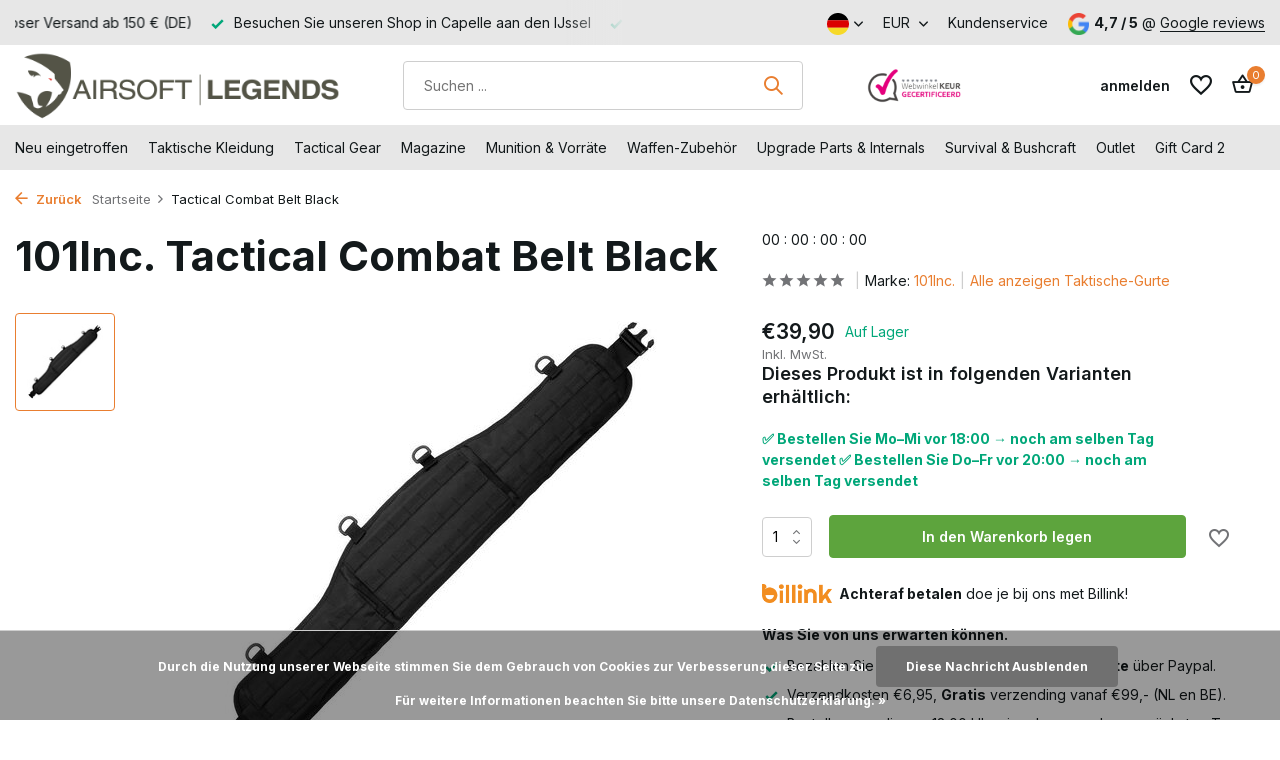

--- FILE ---
content_type: text/html;charset=utf-8
request_url: https://www.airsoft-legends.nl/de/101inc-tactical-combat-belt-black.html
body_size: 41156
content:
<!DOCTYPE html>
<html lang="de">
  <head>
<script src="https://analytics.ahrefs.com/analytics.js" data-key="d+J7gVtfmXLzpiW1+FpCTA" async></script>
<meta name="google-site-verification" content="rxJVRjx_OcyVdo3XViff1WKvfkPm23Q1vpmNhog7LUY" />

        <meta charset="utf-8"/>
<!-- [START] 'blocks/head.rain' -->
<!--

  (c) 2008-2026 Lightspeed Netherlands B.V.
  http://www.lightspeedhq.com
  Generated: 24-01-2026 @ 01:36:16

-->
<link rel="canonical" href="https://www.airsoft-legends.nl/de/101inc-tactical-combat-belt-black.html"/>
<link rel="alternate" href="https://www.airsoft-legends.nl/de/index.rss" type="application/rss+xml" title="Neue Produkte"/>
<link href="https://cdn.webshopapp.com/assets/cookielaw.css?2025-02-20" rel="stylesheet" type="text/css"/>
<meta name="robots" content="noodp,noydir"/>
<link href="https://plus.google.com/u/0/b/108148894297837685526/+Airsoft-legendsNl/" rel="publisher"/>
<meta property="og:url" content="https://www.airsoft-legends.nl/de/101inc-tactical-combat-belt-black.html?source=facebook"/>
<meta property="og:site_name" content="Airsoft-Legends | Der Airsoft-Shop für taktische Ausrüstung und Upgrade-Teile"/>
<meta property="og:title" content="101Inc. Tactical Combat Belt Black"/>
<meta property="og:description" content="Die 101Inc. Tactical Combat Belt Black kann als Zusatz unter Ihrem Plate Carrier, Ihrer taktischen Weste oder Ihrem Chest Rig getragen werden."/>
<meta property="og:image" content="https://cdn.webshopapp.com/shops/266139/files/231573930/101inc-tactical-combat-belt-black.jpg"/>
<script src="https://app.dmws.plus/shop-assets/266139/dmws-plus-loader.js?id=6155e512081204e587acc8cab33b21d6"></script>
<script src="https://www.powr.io/powr.js?external-type=lightspeed"></script>
<!--[if lt IE 9]>
<script src="https://cdn.webshopapp.com/assets/html5shiv.js?2025-02-20"></script>
<![endif]-->
<!-- [END] 'blocks/head.rain' -->
    <title>101Inc. Tactical Combat Belt Black - Airsoft-Legends | Der Airsoft-Shop für taktische Ausrüstung und Upgrade-Teile</title>
    <meta name="description" content="Die 101Inc. Tactical Combat Belt Black kann als Zusatz unter Ihrem Plate Carrier, Ihrer taktischen Weste oder Ihrem Chest Rig getragen werden." />
    <meta name="keywords" content="101inc, tactical, combat, belt, black, airsoft, gear, molle, " />
    <meta http-equiv="X-UA-Compatible" content="IE=edge">
    <meta name="viewport" content="width=device-width, initial-scale=1.0, maximum-scale=5.0, user-scalable=no">
    <meta name="apple-mobile-web-app-capable" content="yes">
    <meta name="apple-mobile-web-app-status-bar-style" content="black">

    <link rel="shortcut icon" href="https://cdn.webshopapp.com/shops/266139/themes/183226/v/2583981/assets/favicon.ico?20250319175942" type="image/x-icon" />
    <link rel="preconnect" href="https://fonts.gstatic.com" />
    <link rel="dns-prefetch" href="https://fonts.gstatic.com">
    <link rel="preconnect" href="https://fonts.googleapis.com">
		<link rel="dns-prefetch" href="https://fonts.googleapis.com">
		<link rel="preconnect" href="https://ajax.googleapis.com">
		<link rel="dns-prefetch" href="https://ajax.googleapis.com">
		<link rel="preconnect" href="https://cdn.webshopapp.com/">
		<link rel="dns-prefetch" href="https://cdn.webshopapp.com/">
    
                        <link rel="preload" href="https://fonts.googleapis.com/css2?family=Inter:wght@300;400;600&family=Inter:wght@600;700&display=swap" as="style" />
    <link rel="preload" href="https://cdn.webshopapp.com/shops/266139/themes/183226/assets/bootstrap-min.css?20260116123633" as="style" />
    <link rel="preload" href="https://cdn.webshopapp.com/shops/266139/themes/183226/assets/owl-carousel-min.css?20260116123633" as="style" />
    <link rel="preload" href="https://cdn.jsdelivr.net/npm/@fancyapps/ui/dist/fancybox.css" as="style" />
    <link rel="preload" href="https://cdn.webshopapp.com/assets/gui-2-0.css?2025-02-20" as="style" />
    <link rel="preload" href="https://cdn.webshopapp.com/assets/gui-responsive-2-0.css?2025-02-20" as="style" />
        	<link rel="preload" href="https://cdn.webshopapp.com/shops/266139/themes/183226/assets/icomoon-medium.ttf?20260116123633" as="font" crossorigin>
        <link rel="preload" href="https://cdn.webshopapp.com/shops/266139/themes/183226/assets/style.css?20260116123633" as="style" />
    <link rel="preload" href="https://cdn.webshopapp.com/shops/266139/themes/183226/assets/custom.css?20260116123633" as="style" />
    
    <script src="https://cdn.webshopapp.com/assets/jquery-1-9-1.js?2025-02-20"></script>
            <link rel="preload" href="https://cdn.webshopapp.com/shops/266139/themes/183226/assets/bootstrap-min.js?20260116123633" as="script">
    <link rel="preload" href="https://cdn.webshopapp.com/assets/gui.js?2025-02-20" as="script">
    <link rel="preload" href="https://cdn.webshopapp.com/assets/gui-responsive-2-0.js?2025-02-20" as="script">
    <link rel="preload" href="https://cdn.webshopapp.com/shops/266139/themes/183226/assets/scripts.js?20260116123633" as="script">
    <link rel="preload" href="https://cdn.webshopapp.com/shops/266139/themes/183226/assets/global.js?20260116123633" as="script">
    
    <meta property="og:title" content="101Inc. Tactical Combat Belt Black">
<meta property="og:type" content="website"> 
<meta property="og:site_name" content="Airsoft-Legends | Der Airsoft-Shop für taktische Ausrüstung und Upgrade-Teile">
<meta property="og:url" content="https://www.airsoft-legends.nl/">
<meta property="og:image" content="https://cdn.webshopapp.com/shops/266139/files/231573930/1000x1000x2/101inc-tactical-combat-belt-black.jpg">
<meta name="twitter:title" content="101Inc. Tactical Combat Belt Black">
<meta name="twitter:description" content="Die 101Inc. Tactical Combat Belt Black kann als Zusatz unter Ihrem Plate Carrier, Ihrer taktischen Weste oder Ihrem Chest Rig getragen werden.">
<meta name="twitter:site" content="Airsoft-Legends | Der Airsoft-Shop für taktische Ausrüstung und Upgrade-Teile">
<meta name="twitter:card" content="https://cdn.webshopapp.com/shops/266139/themes/183226/v/2723037/assets/logo.png?20250923140916">
<meta name="twitter:image" content="https://cdn.webshopapp.com/shops/266139/themes/183226/v/2693436/assets/share-image.jpg?20250823130717">
<script type="application/ld+json">
  [
        {
      "@context": "https://schema.org/",
      "@type": "BreadcrumbList",
      "itemListElement":
      [
        {
          "@type": "ListItem",
          "position": 1,
          "item": {
            "@id": "https://www.airsoft-legends.nl/de/",
            "name": "Home"
          }
        },
                {
          "@type": "ListItem",
          "position": 2,
          "item":	{
            "@id": "https://www.airsoft-legends.nl/de/101inc-tactical-combat-belt-black.html",
            "name": "Tactical Combat Belt Black"
          }
        }              ]
    },
            {
      "@context": "https://schema.org/",
      "@type": "Product", 
      "name": "101Inc. Tactical Combat Belt Black",
      "url": "https://www.airsoft-legends.nl/de/101inc-tactical-combat-belt-black.html",
      "productID": "77144414",
            "brand": {
        "@type": "Brand",
        "name": "101Inc."
      },
                  "image": [
            "https://cdn.webshopapp.com/shops/266139/files/231573930/1500x1500x2/101inc-tactical-combat-belt-black.jpg"            ],
            "mpn": "OS-241295-BL",      "sku": "101INCTCB001-Black",      "offers": {
        "@type": "Offer",
        "price": "39.90",
        "url": "https://www.airsoft-legends.nl/de/101inc-tactical-combat-belt-black.html",
        "priceValidUntil": "2027-01-24",
        "priceCurrency": "EUR",
                "availability": "https://schema.org/InStock",
        "inventoryLevel": "1"
              }
          },
        {
      "@context": "https://schema.org/",
      "@type": "Organization",
      "url": "https://www.airsoft-legends.nl/",
      "name": "Airsoft-Legends | Der Airsoft-Shop für taktische Ausrüstung und Upgrade-Teile",
      "legalName": "Airsoft-Legends | Der Airsoft-Shop für taktische Ausrüstung und Upgrade-Teile",
      "description": "Die 101Inc. Tactical Combat Belt Black kann als Zusatz unter Ihrem Plate Carrier, Ihrer taktischen Weste oder Ihrem Chest Rig getragen werden.",
      "logo": "https://cdn.webshopapp.com/shops/266139/themes/183226/v/2723037/assets/logo.png?20250923140916",
      "image": "https://cdn.webshopapp.com/shops/266139/themes/183226/v/2693436/assets/share-image.jpg?20250823130717",
      "contactPoint": {
        "@type": "ContactPoint",
        "contactType": "Customer service",
        "telephone": ""
      },
      "address": {
        "@type": "PostalAddress",
        "streetAddress": "",
        "addressLocality": "",
        "postalCode": "",
        "addressCountry": "DE"
      }
          },
    { 
      "@context": "https://schema.org/", 
      "@type": "WebSite", 
      "url": "https://www.airsoft-legends.nl/", 
      "name": "Airsoft-Legends | Der Airsoft-Shop für taktische Ausrüstung und Upgrade-Teile",
      "description": "Die 101Inc. Tactical Combat Belt Black kann als Zusatz unter Ihrem Plate Carrier, Ihrer taktischen Weste oder Ihrem Chest Rig getragen werden.",
      "author": [
        {
          "@type": "Organization",
          "url": "https://www.dmws.nl/",
          "name": "DMWS BV",
          "address": {
            "@type": "PostalAddress",
            "streetAddress": "Wilhelmina plein 25",
            "addressLocality": "Eindhoven",
            "addressRegion": "NB",
            "postalCode": "5611 HG",
            "addressCountry": "NL"
          }
        }
      ]
    }      ]
</script>    
    <link rel="stylesheet" href="https://fonts.googleapis.com/css2?family=Inter:wght@300;400;600&family=Inter:wght@600;700&display=swap" type="text/css">
    <link rel="stylesheet" href="https://cdn.webshopapp.com/shops/266139/themes/183226/assets/bootstrap-min.css?20260116123633" type="text/css">
    <link rel="stylesheet" href="https://cdn.webshopapp.com/shops/266139/themes/183226/assets/owl-carousel-min.css?20260116123633" type="text/css">
    <link rel="stylesheet" href="https://cdn.jsdelivr.net/npm/@fancyapps/ui/dist/fancybox.css" type="text/css">
    <link rel="stylesheet" href="https://cdn.webshopapp.com/assets/gui-2-0.css?2025-02-20" type="text/css">
    <link rel="stylesheet" href="https://cdn.webshopapp.com/assets/gui-responsive-2-0.css?2025-02-20" type="text/css">
    <link rel="stylesheet" href="https://cdn.webshopapp.com/shops/266139/themes/183226/assets/style.css?20260116123633" type="text/css">
    <link rel="stylesheet" href="https://cdn.webshopapp.com/shops/266139/themes/183226/assets/custom.css?20260116123633" type="text/css">
<script>
  document.addEventListener("DOMContentLoaded", function () {
    const pathParts = window.location.pathname.split("/");
    if (pathParts[1] !== "nl") {
      return;
    }

    const cartPage = document.getElementById("cartpage");
    if (!cartPage) return;

    const container = cartPage.querySelector(".totals-wrap");
    if (!container) return;

    const totals = container.querySelector(".totals");
    let selectedElement;
    if (totals) {
      selectedElement = totals;
    }

    if (selectedElement) {
      addButtonWhenReady(selectedElement);
    }
  });

  const redirectBaseUri = window.location.host;
  let redirectUri = `https://${redirectBaseUri}/nl/checkout/onestep/?callback=postnl`;

  function addButtonWhenReady(selectedElement) {
    if (selectedElement) {
      var containerDiv = document.createElement("div");
      containerDiv.className = "button--postnl-container";
      containerDiv.innerHTML = `
            <button id="postnl-login-button" aria-label="Invullen met PostNL" onclick="generateRedirect();">
                <div id="postnl-login-button__outline"></div>
                <span id="postnl-login-button__text">
                    <span id="postnl-login-button__first-text">
                        	   <svg id="postnl-logo" role="img" aria-label="PostNL" focusable="false" viewBox="0 0 88 88" fill="none" xmlns="http://www.w3.org/2000/svg" width="40" height="40"><path d="M29.9894 39.3958C26.5744 39.3958 23.8275 41.2897 23.8275 45.5547C23.8275 49.7243 26.5744 51.7137 29.9894 51.7137C33.3925 51.7137 36.1454 49.7243 36.1454 45.5547C36.1454 41.2897 33.3925 39.3958 29.9894 39.3958ZM29.9894 48.7848C28.4623 48.7848 27.32 47.6246 27.32 45.5547C27.32 43.3029 28.4623 42.3187 29.9894 42.3187C31.5075 42.3187 32.6528 43.3029 32.6528 45.5547C32.6528 47.6246 31.5075 48.7848 29.9894 48.7848ZM52.1825 39.5032C52.1825 39.5658 52.2332 39.6165 52.2959 39.6165H54.8877C55.0935 39.6165 55.2605 39.7865 55.2605 39.9863V42.2292C55.2605 42.2948 55.2098 42.3455 55.1472 42.3455H52.2959C52.2332 42.3455 52.1825 42.3962 52.1825 42.4589V46.8134C52.1825 48.4836 52.8148 48.9787 53.8707 48.9787C54.3658 48.9787 55.1442 48.6745 55.2575 48.6745C55.3202 48.6745 55.3739 48.7252 55.3739 48.7878V50.9353C55.3739 51.0963 55.2814 51.2097 55.18 51.2633C54.7088 51.5169 53.9184 51.6898 52.7492 51.6898C50.7062 51.6898 48.8093 50.6609 48.8093 47.3771V39.8044C48.8093 39.1333 49.0717 38.4951 49.4863 38.0417C50.0381 37.4333 51.8127 36.2939 52.0424 36.2939C52.1408 36.2939 52.1825 36.3238 52.1825 36.4162V39.5032ZM10.9757 39.9983C10.9757 39.7865 11.1457 39.6195 11.3574 39.6195H15.8492C20.2603 39.6195 22.545 42.268 22.545 45.6949C22.545 49.1249 19.9889 51.499 15.7776 51.499H14.4653C14.4026 51.499 14.3489 51.5497 14.3489 51.6153V57.1718C14.3489 57.2642 14.3102 57.2941 14.2088 57.2941C13.9791 57.2941 12.2045 56.1547 11.6527 55.5463C11.2381 55.0899 10.9757 54.4517 10.9757 53.7836V39.9983ZM19.2135 45.5219C19.2135 44.0635 18.271 42.6975 15.7806 42.6975H14.4593C14.3967 42.6975 14.346 42.7482 14.346 42.8138V48.2957C14.346 48.3583 14.3967 48.412 14.4593 48.412H15.8462C18.8138 48.412 19.2135 46.3511 19.2135 45.5219ZM47.0734 47.8364C47.0734 50.3387 45.275 51.7137 41.7675 51.7137C39.7602 51.7137 37.6396 51.0098 37.6217 51.0039C37.4637 50.9442 37.3593 50.801 37.3593 50.637V48.3047C37.3593 48.2271 37.4249 48.1675 37.5054 48.1675C37.5174 48.1675 37.5502 48.1734 37.5532 48.1764C38.3018 48.418 40.7296 49.0205 42.021 49.0205C42.7845 49.0205 43.1842 48.9071 43.4407 48.6506C43.6167 48.4747 43.6972 48.2868 43.6972 48.0601C43.6972 47.2966 42.7398 47.0848 41.8122 46.882C41.6959 46.8581 41.7466 46.8701 41.4334 46.7955C39.4023 46.3153 37.2609 45.8202 37.2609 43.2045C37.2609 42.0443 37.747 41.0809 38.6567 40.4128C39.5634 39.7447 40.8727 39.3958 42.4415 39.3958C43.8523 39.3958 45.5255 39.8611 46.0862 40.04C46.2622 40.0967 46.3636 40.2518 46.3636 40.4099V42.7362C46.3576 42.8436 46.2443 42.8943 46.1667 42.8645C44.5592 42.262 43.0888 42.0503 42.0329 42.0503C41.1948 42.0503 40.652 42.4141 40.652 42.9778C40.652 43.628 41.4454 43.804 42.4505 44.0307C42.5728 44.0575 43.1216 44.1828 43.2647 44.2126C44.0879 44.3945 44.9379 44.5795 45.6359 45.0358C46.6022 45.6681 47.0734 46.5837 47.0734 47.8364ZM65.258 51.4572C65.2193 51.4572 65.1864 51.4244 65.1864 51.3856V44.308C65.1864 42.7362 64.6526 42.0652 63.3999 42.0652C62.9525 42.0652 62.4127 42.2322 61.8758 42.5364C61.3419 42.8466 60.9244 43.1031 60.7753 43.1926C60.7335 43.2194 60.6888 43.291 60.6888 43.3477V51.3886C60.6888 51.4274 60.656 51.4602 60.6172 51.4602H57.4617C57.4229 51.4602 57.3871 51.4274 57.3871 51.3886V40.0012C57.3871 39.8163 57.5392 39.6642 57.7271 39.6642H60.6202C60.6589 39.6642 60.6947 39.697 60.6947 39.7358V40.6306C60.6947 40.6842 60.7395 40.729 60.7932 40.729C60.814 40.729 60.8409 40.7171 60.8498 40.7111L60.9453 40.6395C61.2972 40.3681 61.84 40.0609 62.2039 39.9207C62.9943 39.6195 63.8473 39.4435 64.5392 39.4435C67.1191 39.4435 68.4822 40.9258 68.4822 43.7264V51.3826C68.4822 51.4244 68.4494 51.4542 68.4076 51.4542H65.258V51.4572ZM71.0859 51.4572C71.0471 51.4572 71.0143 51.4244 71.0143 51.3856V33.9467C71.0143 33.884 71.0263 33.8661 71.1128 33.8661C71.3096 33.8661 73.0693 34.9727 73.639 35.599C74.0625 36.0643 74.3041 36.6966 74.3041 37.3348V51.3856C74.3041 51.4244 74.2713 51.4572 74.2325 51.4572H71.0859V51.4572ZM29.9864 21.1456C29.9268 21.1456 29.8701 21.1635 29.8015 21.2052C29.2706 21.6049 28.8024 22.0672 28.3967 22.5862C28.2774 22.7204 28.2774 22.8755 28.4027 23.0365C28.7874 23.5346 29.2289 23.979 29.712 24.3578C29.8015 24.4294 29.891 24.4622 29.9834 24.4622C30.0759 24.4622 30.1654 24.4264 30.2549 24.3548C30.738 23.976 31.1794 23.5316 31.5642 23.0365C31.6895 22.8755 31.6895 22.7204 31.5642 22.5772C31.1675 22.0642 30.6993 21.6019 30.1803 21.2112C30.1057 21.1635 30.0491 21.1456 29.9864 21.1456ZM29.9864 25.4196C29.7329 25.4196 29.4645 25.4255 29.1871 25.4375C29.0887 25.4375 28.9992 25.4733 28.9306 25.5448C28.8322 25.6433 28.7934 25.8013 28.7934 25.9057C28.8024 26.4515 28.8382 29.3327 28.862 31.1669C28.8739 32.0528 28.8799 32.694 28.8829 32.7149C28.8829 32.8461 28.9783 33.1205 29.2736 33.1205H30.7022C30.914 33.1205 31.0601 32.9714 31.09 32.7328C31.09 32.7268 31.09 32.7208 31.09 32.7149C31.09 32.6701 31.1198 30.2215 31.1765 25.9952V25.9117C31.1794 25.8312 31.1526 25.6582 31.0423 25.5478C30.9737 25.4762 30.8842 25.4434 30.7798 25.4434C30.5114 25.4285 30.2429 25.4196 29.9864 25.4196ZM33.6102 25.8103C33.2821 25.8103 33.0137 25.9922 32.8735 26.3054C32.4619 27.221 32.1637 28.0561 31.8744 29.0941C31.8416 29.2164 31.8535 29.3178 31.9102 29.3923C31.9489 29.443 32.0265 29.5027 32.1816 29.5027H33.2971C33.5506 29.5027 33.643 29.3685 33.6788 29.2581C33.8608 28.6377 33.992 28.2768 34.2246 27.7639C34.2276 27.7579 34.2455 27.7251 34.3141 27.7251C34.3409 27.7251 34.3678 27.7281 34.3946 27.737L34.9613 27.9249C35.0269 27.9488 35.0687 28.0054 35.0896 28.0502C35.1313 28.1367 35.1373 28.253 35.1075 28.3395C35.1015 28.3574 33.9622 31.5427 33.6222 32.6045C33.5715 32.7686 33.5774 32.8968 33.646 32.9923C33.7086 33.0788 33.816 33.1235 33.9651 33.1235H35.3461C35.5727 33.1235 35.7219 33.034 35.7875 32.8521C35.8382 32.7149 35.9098 32.515 35.9933 32.2794L36.0261 32.19C36.4407 31.0327 37.07 29.279 37.2042 28.7809C37.4309 27.9368 37.4935 27.0122 36.2557 26.5529C35.862 26.4068 35.4892 26.2815 35.1462 26.1771C34.7108 26.0429 34.2902 25.9445 33.9204 25.858L33.8757 25.8461C33.7743 25.8192 33.6908 25.8103 33.6102 25.8103ZM26.3626 25.8103C26.2821 25.8103 26.1986 25.8192 26.1181 25.8401L26.0614 25.852C25.6916 25.9385 25.274 26.037 24.8386 26.1712C24.4985 26.2756 24.1257 26.4008 23.729 26.547C22.4883 27.0063 22.5539 27.9309 22.7806 28.7749C22.9088 29.2551 23.4934 30.8985 23.9885 32.2735C24.075 32.5091 24.1436 32.7089 24.1943 32.8461C24.2599 33.028 24.4091 33.1175 24.6357 33.1175H26.0167C26.2016 33.1175 26.2911 33.0459 26.3358 32.9863C26.4044 32.8938 26.4104 32.7656 26.3597 32.6015C26.0226 31.5547 24.8833 28.3663 24.8714 28.3365C24.8415 28.25 24.8475 28.1367 24.8893 28.0472C24.9101 28.0025 24.9489 27.9458 25.0205 27.9219L25.5902 27.734C25.611 27.7281 25.6379 27.7251 25.6647 27.7251C25.7214 27.7251 25.7482 27.7489 25.7542 27.7639C25.9898 28.2888 26.124 28.6527 26.3 29.2581C26.3328 29.3714 26.4253 29.5027 26.6788 29.5027H27.7972C27.9195 29.5027 28.012 29.4669 28.0687 29.3923C28.1253 29.3178 28.1373 29.2193 28.1015 29.097C27.8092 28.0532 27.5109 27.218 27.1023 26.3054C27.0337 26.1563 26.8279 25.8103 26.3626 25.8103ZM35.0657 34.1793H24.9221C24.5671 34.1793 24.2659 34.4776 24.2659 34.8325V36.109C24.2659 36.5087 24.4359 36.7025 24.7908 36.7025H35.1999C35.5519 36.7025 35.7219 36.5087 35.7219 36.109V34.8325C35.7219 34.4776 35.4206 34.1793 35.0657 34.1793ZM83.9139 44.0486C83.9019 36.9262 70.5222 24.5904 56.2657 16.7314C39.8199 7.66149 21.1044 2.31676 14.9395 5.71388C7.9126 9.5912 4.06214 28.9449 4.05915 44.0486C4.06214 59.2745 7.68891 78.3807 14.9395 82.3803C21.51 86.0011 39.4113 80.6563 56.2657 71.3657C70.7459 63.3814 83.9019 51.5169 83.9139 44.0486ZM19.8756 1.22217C30.2549 1.22217 46.8826 7.78377 57.9389 13.8801C64.2648 17.3667 71.4438 22.4549 76.9973 27.6326C82.3271 32.5986 87.3557 38.7814 87.3647 44.0486C87.3557 49.0085 83.3293 54.8275 76.8482 60.7687C71.3454 65.8092 64.1992 70.7662 57.9418 74.217C47.2613 80.1046 30.9826 86.9823 20.2514 86.9823C17.3345 86.9823 14.9425 86.4783 13.135 85.4821C8.38384 82.8634 5.33866 75.8067 3.54019 68.8932C1.6075 61.4756 0.614311 52.5548 0.611328 44.0515C0.611328 35.7302 1.68504 26.7886 3.5551 19.5171C5.83377 10.6619 9.14738 4.81912 13.135 2.618C14.8082 1.69043 17.078 1.22217 19.8756 1.22217Z"/></svg>
                    </span>
                    <span id="postnl-login-button__second-text">Invullen met PostNL</span>
                </span>
            </button>
        `;

      selectedElement.appendChild(containerDiv);
    } else {
      setTimeout(addButtonWhenReady, 100); // Retry after 100ms
    }
  }
</script>

<script src="https://authwarden-static-public.s3.eu-west-1.amazonaws.com/sha256.min.js"></script>

<script type="text/javascript">

  //
  // Window AuthWarden flow
  //
  var domain = "dil-login.postnl.nl";
  var authWardenUrl = "https://" + domain;
  var clientId = "S4Gyqnv12mQCH5YKjTKyUeA37iGBpVsO4WpT1Ssa";

  const formData = {
    'input[name="customer[firstname]"]': ["person", "givenName"],
    'input[name="customer[lastname]"]': ["person", "familyName"],
    'input[name="customer[email]"]': ["person", "email"],
    'input[name="customer[email2]"]': ["person", "email"],
    // Postal code lookup fields
    "#gui-form-billing_address-ism_zipcode": ["primaryAddress", "postalCode"],
    "#gui-form-billing_address-ism_number": ["primaryAddress", "houseNumber"],
    "#gui-form-billing_address-ism_number-ext": [
      "primaryAddress",
      "houseNumberAddition",
    ],
    // Country selector
    'select[name="billing_address[country]"]': [
      "primaryAddress",
      "countryCode",
    ],
    // Manual address fields
    'input[name="billing_address[address1]"]': ["primaryAddress", "streetName"],
    'input[name="billing_address[city]"]': ["primaryAddress", "cityName"],
  };

  function generateRandomString() {
    const array = new Uint32Array(56 / 2);
    const dec = window.crypto.getRandomValues(array);
    const hexed = ("0" + dec.toString(16)).substr(-2);
    return Array.from(array, (dec) => ("0" + dec.toString(16)).substr(-2)).join(
      ""
    );
  }

  function base64urlencode(a) {
    let str = "";
    const bytes = new Uint8Array(a);
    const len = bytes.byteLength;
    for (let i = 0; i < len; i++) {
      str += String.fromCharCode(bytes[i]);
    }
    return btoa(str).replace(/\+/g, "-").replace(/\//g, "_").replace(/=+$/, "");
  }

  function challenge_from_verifier(v) {
    const hashed = sha256(v);
    const base64encoded = base64urlencode(hashed);
    return base64encoded;
  }

  function generateRedirect() {
    const verifier = generateRandomString();
    localStorage.setItem("AuthWardenVerifier", verifier);

    const challenge = challenge_from_verifier(verifier);
    const oauthUrl = authWardenUrl + "/oauth2/authorize";
    const responseType = "code";
    const scope = "base";
    const codeChallenge = challenge;
    const codeChallengeMethod = "S256";
    const state = crypto.randomUUID();
    localStorage.setItem("AuthWardenState", state);

    const url = `${oauthUrl}?client_id=${clientId}&redirect_uri=${encodeURIComponent(
      redirectUri
    )}&response_type=${responseType}&scope=${encodeURIComponent(
      scope
    )}&code_challenge=${codeChallenge}&code_challenge_method=${codeChallengeMethod}&state=${state}`;

    location.href = url;
  }

  function getData(keys, data) {
    let current = data;
    for (const key of keys) {
      if (Array.isArray(current)) {
        const index = parseInt(key, 10);
        if (!isNaN(index) && index < current.length) {
          current = current[index];
        } else {
          return null;
        }
      } else if (current[key] !== undefined) {
        current = current[key];
      } else {
        return null;
      }
    }
    return current;
  }

  function waitForFieldsAndTrigger(maxAttempts = 10) {
    let attempts = 0;

    function checkFields() {
      const postcodeField = document.querySelector(
        "#gui-form-billing_address-ism_zipcode"
      );
      const numberField = document.querySelector(
        "#gui-form-billing_address-ism_number"
      );

      // Check if fields exist and have values
      if (
        postcodeField &&
        numberField &&
        postcodeField.value &&
        numberField.value
      ) {
        // Create and dispatch blur event
        const blurEvent = new Event("blur", { bubbles: true });

        // Create and dispatch change event
        const changeEvent = new Event("change", { bubbles: true });

        // Create and dispatch keyup event
        const keyupEvent = new KeyboardEvent("keyup", {
          bubbles: true,
          cancelable: true,
          key: "Enter",
          keyCode: 13,
        });

        // Trigger events on postcode field
        postcodeField.dispatchEvent(changeEvent);
        postcodeField.dispatchEvent(blurEvent);
        postcodeField.dispatchEvent(keyupEvent);

        // Trigger events on number field
        numberField.dispatchEvent(changeEvent);
        numberField.dispatchEvent(blurEvent);
        numberField.dispatchEvent(keyupEvent);

        return true;
      }

      attempts++;
      if (attempts < maxAttempts) {
        // Try again in 500ms
        setTimeout(checkFields, 300);
      } else {
        console.warn(
          "AuthWarden: Failed to find populated postcode and number fields after multiple attempts"
        );
      }

      return false;
    }

    // Start checking
    setTimeout(checkFields, 500);
  }

  // Modify the existing prefill_user_after_oauth function
  function prefill_user_after_oauth(code, redirectState) {
    fetchAccessToken(code, redirectState)
      .then((accessToken) => {
        fetchUserInfo(accessToken).then((result) => {
          for (const [selector, keys] of Object.entries(formData)) {
            const element = document.querySelector(selector);
            if (element) {
              const data = getData(keys, result);
              if (data !== null) {
                if (element.tagName.toLowerCase() === "select") {
                  if (selector.includes("billing_address[country]")) {
                    element.value = data.toLowerCase();
                  } else {
                    element.value = data;
                  }
                  element.dispatchEvent(new Event("change", { bubbles: true }));
                } else {
                  element.value = data;
                  element.dispatchEvent(new Event("input", { bubbles: true }));
                }
              }
            }
          }

          // Start checking for populated fields
          waitForFieldsAndTrigger();
        });
      })
      .catch((error) => {
        console.error("AuthWarden: Failed to fetch access token", error);
      });
  }

  async function fetchAccessToken(code, redirectState) {
    const verifier = localStorage.getItem("AuthWardenVerifier");
    const state = localStorage.getItem("AuthWardenState");
    localStorage.removeItem("AuthWardenVerifier");
    localStorage.removeItem("AuthWardenState");

    if (state == null || state == "") {
      console.error("AuthWarden: stored state is empty", state);
    }

    if (redirectState == null || redirectState == "") {
      console.error("AuthWarden: redirect state is empty", state);
    }

    if (redirectState != state) {
      console.error("AuthWarden: invalid state");
      console.error("AuthWarden: redirectState", redirectState);
      console.error("AuthWarden: storedState", state);
      throw new Error("State mismatch");
    }

    const payload = {
      grant_type: "authorization_code",
      redirect_uri: redirectUri,
      code_verifier: verifier,
      scope: "base",
      code: code,
      client_id: clientId,
    };

    var urlEncodedData = new URLSearchParams();

    Object.keys(payload).forEach((key) => {
      urlEncodedData.append(key, payload[key]);
    });

    const response = await fetch(authWardenUrl + "/oauth2/token/", {
      method: "POST",
      headers: {
        "Content-Type": "application/x-www-form-urlencoded",
        Accept: "application/json",
      },
      body: urlEncodedData.toString(),
    });

    if (!response.ok) {
      throw new Error("Network response was not ok: " + response.status);
    }

    const data = await response.json();
    return data.access_token;
  }

  async function fetchUserInfo(accessToken) {
    const response = await fetch(authWardenUrl + "/api/user_info/", {
      method: "GET",
      headers: {
        Authorization: `Bearer ${accessToken}`,
      },
    });

    if (response.ok) {
      const data = await response.json();
      return data;
    } else {
      throw new Error("Failed to fetch user info");
    }
  }

  interval = setInterval(() => {
    code = localStorage.getItem("AuthWardenOAuthcode");
    state = localStorage.getItem("AuthWardenRedirectState");

    if (code) {
      localStorage.removeItem("AuthWardenOAuthcode");
      localStorage.removeItem("AuthWardenRedirectState");
      prefill_user_after_oauth(code, state);
    }
  }, 500);
</script>

<script type="text/javascript">
  urlParams = new URLSearchParams(window.location.search);
  error = urlParams.get("error");
  if (error) {
    console.error("AuthWarden error:", error);
  } else {
    code = urlParams.get("code");
    localStorage.setItem("AuthWardenOAuthcode", code || "");
    state = urlParams.get("state");
    localStorage.setItem("AuthWardenRedirectState", state || "");
  }

</script>

<style>
  @font-face {
    font-family: PostNL-Bold;
    src: url("https://cdn.postnl.nl/fonts/PostNL-Bold.woff2");
  }

  .button--postnl-container {
    margin-top: 8px;
  }

  .gui a.gui-button-small {
    width: 100%;
  }

  #postnl-login-button {
    min-width: 145px;
    min-height: 35px;
    max-height: 60px;
    width: 100%;
    border: 1px solid #f56900 !important;
    margin: 0;
    background-color: #f56900 !important;
    cursor: pointer;
    outline: none;
    box-sizing: border-box;
    display: flex;
    align-items: center;
    flex-direction: row;
    flex-shrink: 0;
    justify-content: center;
    transition: background-color 0.2s ease;
    opacity: 1;
    border-radius: 4px;
    position: relative;
    font-size: 16px;
    color: #ffffff;
    padding: 5px 10px;

    &:focus #postnl-login-button__outline {
      position: absolute;
      inset: -4px;
      border-radius: 4px;
      border: 2px solid #000000;
    }
  }

  #postnl-login-button__text {
    width: 100%;
    font-family: "PostNL-Bold", Helvetica, Arial, sans-serif;
    font-weight: 500;
    opacity: 1;
    transition: color 0.2s ease;
    text-rendering: geometricPrecision;
  }

  #postnl-login-button__text span {
    display: inline;
    vertical-align: middle;
  }

  #postnl-logo {
    vertical-align: middle;
  }

  #postnl-logo path {
    fill: #ffffff;
  }

  #postnl-login-button__second-text {
    padding-top: 0;
    padding-left: 5px;
    color: white;
  }

  #postnl-login-button:hover,
  #postnl-login-button:focus {
    background-color: #ed7000 !important;
    border-color: #ed7000 !important;
  }

  /* INVERTED */
  .pnl-inverted#postnl-login-button {
    background-color: #ffffff;
    color: #27324c;
    border-color: #d4d9e3;

    &:focus #postnl-login-button__outline {
      position: absolute;
      inset: -4px;
      border-radius: 4px;
      border: none;
    }
  }

  .pnl-inverted#postnl-login-button #postnl-logo path {
    fill: #f56900;
    transition: fill 0.2s ease;
  }

  .pnl-inverted#postnl-login-button:hover,
  .pnl-inverted#postnl-login-button:focus {
    background-color: #ed7000;
    border-color: #ed7000;
    color: #ffffff;
  }

  .pnl-inverted#postnl-login-button:hover #postnl-logo path,
  .pnl-inverted#postnl-login-button:focus #postnl-logo path {
    fill: #ffffff;
  }
</style>    
  </head>
  <body>
    <aside id="cart" class="sidebar d-flex cart palette-bg-white"><div class="heading d-none d-sm-block"><i class="icon-x close"></i><h3>Mein Warenkorb</h3></div><div class="heading d-sm-none palette-bg-accent-light mobile"><i class="icon-x close"></i><h3>Mein Warenkorb</h3></div><div class="filledCart d-none"><ul class="list-cart list-inline mb-0 scrollbar"></ul><div class="totals-wrap"><p data-cart="total">Gesamt (<span class="length">0</span>) Produkte<span class="amount">€0,00</span></p><p data-cart="vat">MWST.<span>€0,00</span></p><p class="total" data-cart="grand-total"><b>Insgesamt</b><span class="grey">Inkl. MwSt.</span><span><b>€0,00</b></span></p></div><div class="continue d-flex align-items-center"><a href="https://www.airsoft-legends.nl/de/cart/" class="button solid cta">Ja, ik wil dit bestellen</a></div><div class="link"><b>Verzending via PostNL (€6,95) – betrouwbaar, discreet & snel geleverd en betaal veilig met iDeal</b></div></div><p class="emptyCart align-items-center">Keine Artikel in Ihrem Warenkorb...</p><div class="bottom d-none d-sm-block"><div class="payments d-flex justify-content-center flex-wrap dmws-payments"><div class="d-flex align-items-center justify-content-center"><img class="lazy" src="https://cdn.webshopapp.com/shops/266139/themes/183226/assets/lazy-preload.jpg?20260116123633" data-src="https://cdn.webshopapp.com/assets/icon-payment-cash.png?2025-02-20" alt="Cash" height="16" width="37" /></div><div class="d-flex align-items-center justify-content-center"><img class="lazy" src="https://cdn.webshopapp.com/shops/266139/themes/183226/assets/lazy-preload.jpg?20260116123633" data-src="https://cdn.webshopapp.com/assets/icon-payment-pin.png?2025-02-20" alt="Pin" height="16" width="37" /></div><div class="d-flex align-items-center justify-content-center"><img class="lazy" src="https://cdn.webshopapp.com/shops/266139/themes/183226/assets/lazy-preload.jpg?20260116123633" data-src="https://cdn.webshopapp.com/assets/icon-payment-paypalcp.png?2025-02-20" alt="PayPal" height="16" width="37" /></div><div class="d-flex align-items-center justify-content-center"><img class="lazy" src="https://cdn.webshopapp.com/shops/266139/themes/183226/assets/lazy-preload.jpg?20260116123633" data-src="https://cdn.webshopapp.com/assets/icon-payment-debitcredit.png?2025-02-20" alt="Debit or Credit Card" height="16" width="37" /></div><div class="d-flex align-items-center justify-content-center"><img class="lazy" src="https://cdn.webshopapp.com/shops/266139/themes/183226/assets/lazy-preload.jpg?20260116123633" data-src="https://cdn.webshopapp.com/assets/icon-payment-mastercard.png?2025-02-20" alt="MasterCard" height="16" width="37" /></div><div class="d-flex align-items-center justify-content-center"><img class="lazy" src="https://cdn.webshopapp.com/shops/266139/themes/183226/assets/lazy-preload.jpg?20260116123633" data-src="https://cdn.webshopapp.com/assets/icon-payment-visa.png?2025-02-20" alt="Visa" height="16" width="37" /></div><div class="d-flex align-items-center justify-content-center"><img class="lazy" src="https://cdn.webshopapp.com/shops/266139/themes/183226/assets/lazy-preload.jpg?20260116123633" data-src="https://cdn.webshopapp.com/assets/icon-payment-americanexpress.png?2025-02-20" alt="American Express" height="16" width="37" /></div><div class="d-flex align-items-center justify-content-center"><img class="lazy" src="https://cdn.webshopapp.com/shops/266139/themes/183226/assets/lazy-preload.jpg?20260116123633" data-src="https://cdn.webshopapp.com/assets/icon-payment-maestro.png?2025-02-20" alt="Maestro" height="16" width="37" /></div></div></div></aside><aside id="sidereview" class="sidebar d-flex palette-bg-white"><div class="heading d-none d-sm-block"><i class="icon-x close"></i><h3>Schreibe deine eigene Bewertung für Tactical Combat Belt Black</h3></div><div class="heading d-sm-none palette-bg-black"><i class="icon-x close"></i><h3>Schreibe deine eigene Bewertung für Tactical Combat Belt Black</h3></div><form action="https://www.airsoft-legends.nl/de/account/reviewPost/77144414/" method="post" id="form-review"><input type="hidden" name="key" value="350853a999ae2d42e2c453961c315072"><label for="review-form-score">How many stars do you give us?</label><div class="d-flex align-items-center stars-wrap"><div class="d-flex align-items-center stars"><i class="icon-star active" data-stars="1"></i><i class="icon-star active" data-stars="2"></i><i class="icon-star active" data-stars="3"></i><i class="icon-star active" data-stars="4"></i><i class="icon-star active" data-stars="5"></i></div><span data-message="1" style="display: none;">Only 1 star?</span><span data-message="2" style="display: none;">Yaay 2 stars.</span><span data-message="3" style="display: none;">This is not bad.</span><span data-message="4" style="display: none;">Good, 4 stars</span><span data-message="5">Fantastic, you give us 5 stars!</span></div><select id="review-form-score" name="score"><option value="1">1 Stern</option><option value="2">2 Stern (e)</option><option value="3">3 Stern (e)</option><option value="4">4 Stern (e)</option><option value="5" selected="selected">5 Stern (e)</option></select><div><label for="review-form-name">Name *</label><input id="review-form-name" type="text" name="name" value="" required placeholder="Name"></div><div><label for="review-form-email">E-Mail * <span>Ihre E-Mail-Adresse wird nicht veröffentlicht.</span></label><input id="review-form-email" type="text" name="email" value="" required placeholder="E-Mail"></div><div><label for="review-form-review">Nachricht *</label><textarea id="review-form-review" class="" name="review" required placeholder="Bewerten"></textarea></div><button type="submit" class="button">Senden</button></form></aside><header id="variant-1" class="d-none d-md-block sticky"><div class="topbar palette-bg-light"><div class="container"><div class="row align-items-center justify-content-between"><div class="col-6 col-lg-5 col-xl-6"><div class="usp" data-total="3"><div class="list"><div class="item"><i class="icon-check"></i> Kostenloser Versand ab 150 € (DE)</div><div class="item"><i class="icon-check"></i> Besuchen Sie unseren Shop in Capelle aan den IJssel</div><div class="item"><i class="icon-check"></i> Rücksendungen innerhalb von 14 Arbeitstagen</div></div></div></div><div class="col-6 col-lg-7 col-xl-6 d-flex justify-content-end right"><div class="d-none d-md-block drop-down languages"><div class="current"><img class="lazy" src="https://cdn.webshopapp.com/shops/266139/themes/183226/assets/lazy-preload.jpg?20260116123633" data-src="https://cdn.webshopapp.com/shops/266139/themes/183226/assets/flag-de.svg?20260116123633" alt="Deutsch" width="22" height="22"><i class="icon-chevron-down"></i></div><div class="drop shadow"><a title="Nederlands" lang="nl" href="https://www.airsoft-legends.nl/nl/go/product/77144414" class="d-flex nf"><img class="lazy" src="https://cdn.webshopapp.com/shops/266139/themes/183226/assets/lazy-preload.jpg?20260116123633" data-src="https://cdn.webshopapp.com/shops/266139/themes/183226/assets/flag-nl.svg?20260116123633" alt="Nederlands" width="18" height="18"><span>Nederlands</span></a><a title="Deutsch" lang="de" href="https://www.airsoft-legends.nl/de/go/product/77144414" class="d-flex nf"><img class="lazy" src="https://cdn.webshopapp.com/shops/266139/themes/183226/assets/lazy-preload.jpg?20260116123633" data-src="https://cdn.webshopapp.com/shops/266139/themes/183226/assets/flag-de.svg?20260116123633" alt="Deutsch" width="18" height="18"><span>Deutsch</span></a><a title="English" lang="en" href="https://www.airsoft-legends.nl/en/go/product/77144414" class="d-flex nf"><img class="lazy" src="https://cdn.webshopapp.com/shops/266139/themes/183226/assets/lazy-preload.jpg?20260116123633" data-src="https://cdn.webshopapp.com/shops/266139/themes/183226/assets/flag-en.svg?20260116123633" alt="English" width="18" height="18"><span>English</span></a><a title="Français" lang="fr" href="https://www.airsoft-legends.nl/fr/go/product/77144414" class="d-flex nf"><img class="lazy" src="https://cdn.webshopapp.com/shops/266139/themes/183226/assets/lazy-preload.jpg?20260116123633" data-src="https://cdn.webshopapp.com/shops/266139/themes/183226/assets/flag-fr.svg?20260116123633" alt="Français" width="18" height="18"><span>Français</span></a></div></div><div class="d-none d-md-block drop-down currencies"><div class="current">EUR <i class="icon-chevron-down"></i></div><div class="drop shadow"><a class="d-flex nf" href="https://www.airsoft-legends.nl/de/session/currency/eur/go/product/77144414"><span class="cur-icon">€</span><span>EUR</span></a><a class="d-flex nf" href="https://www.airsoft-legends.nl/de/session/currency/gbp/go/product/77144414"><span class="cur-icon">£</span><span>GBP</span></a><a class="d-flex nf" href="https://www.airsoft-legends.nl/de/session/currency/usd/go/product/77144414"><span class="cur-icon">$</span><span>USD</span></a></div></div><div><a href="/service">Kundenservice</a></div><div class="review-widget"><img class="lazy" src="https://cdn.webshopapp.com/shops/266139/themes/183226/assets/lazy-preload.jpg?20260116123633" data-src="https://cdn.webshopapp.com/shops/266139/themes/183226/assets/review-widget.png?20260110125738" alt="Review Logo" height="22" width="22" /><b>4,7 / 5</b><span class="d-none d-lg-inline"> @ <a href="https://g.page/r/CfCg4Vga3zesEB0/review" target="_blank">Google reviews</a></span></div></div></div></div></div><div class="sticky"><div class="overlay palette-bg-black"></div><div class="mainbar palette-bg-white"><div class="container"><div class="row align-items-center justify-content-between"><div class="col-12 d-flex align-items-center justify-content-between"><a href="https://www.airsoft-legends.nl/de/" title="Airsoft-Legends | Airsoft-Ausrüstung und Zubehör für DE – Großes Angebot" class="logo nf"><img src="https://cdn.webshopapp.com/shops/266139/files/483843821/logo2025-v4-horizontaal-final-small.webp" alt="Airsoft-Legends | Airsoft-Ausrüstung und Zubehör für DE – Großes Angebot" width="325" height="200" /></a><form action="https://www.airsoft-legends.nl/de/search/" method="get" role="search" class="formSearch search-form default"><input type="text" name="q" autocomplete="off" value="" aria-label="Suchen" placeholder="Suchen ..." /><i class="icon-x"></i><button type="submit" class="search-btn" title="Suchen"><i class="icon-search"></i></button><div class="search-results palette-bg-white"><div class="heading">Suchergebnisse für '<span></span>'</div><ul class="list-inline list-results"></ul><ul class="list-inline list-products"></ul><a href="#" class="all">Alle Ergebnisse anzeigen</a><div class="suggestions">
          Most searched for:                                    <a href="#">Suggestion 1</a><a href="#">Suggestion 2</a><a href="#">Suggestion 3</a><a href="#">Suggestion 4 </a><a href="#">Suggestion 5</a></div></div></form><a href="https://www.webwinkelkeur.nl/webshop/Airsoft-Legends_3672" class="hallmark" title="Webwinkelkeur" target="_blank" rel="noopener"><img class="lazy" src="https://cdn.webshopapp.com/shops/266139/themes/183226/assets/lazy-preload.jpg?20260116123633" data-src="https://cdn.webshopapp.com/shops/266139/files/464694330/webwinkelkeurlogo.png" alt="Webwinkelkeur" title="Webwinkelkeur"  width="100" height="auto" /></a><a href="#" class="link"></a><div class="wrap-cart d-flex align-items-center"><div class="drop-down with-overlay account login"><div class="current"><a href="https://www.airsoft-legends.nl/de/account/login/" aria-label="Mein Konto" class="nf"><span class="d-lg-none"><i class="icon-account"></i></span><span class="d-none d-lg-block">anmelden</span></a></div><div class="drop shadow d-none d-md-block"><ul class="list-inline mb-0"><li><i class="icon-check"></i> Ihr Konto innerhalb von 1 Minute eingerichtet</li><li><i class="icon-check"></i> Wunschliste & Bestellhistorie immer griffbereit</li><li><i class="icon-check"></i> Immer über Ihre Lieferung informiert</li></ul><div class="d-flex align-items-center justify-content-between"><a href="https://www.airsoft-legends.nl/de/account/login/" class="button">anmelden</a><span>Neu? <a href="https://www.airsoft-legends.nl/de/account/register/">Benutzerkonto anlegen</a></span></div></div></div><div class="drop-down with-overlay account wishlist"><div class="current"><a href="https://www.airsoft-legends.nl/de/account/login/" aria-label="Wunschzettel" class="nf"><span class="fs0">Wunschzettel</span><i class="icon-wishlist"></i></a></div><div class="drop shadow d-none d-md-block"><h4>Keine Produkte auf dem Wunschzettel...</h4><p>Log in en voeg producten toe door op het <i class="icon-wishlist"></i> icoon te klikken.</p><div class="d-flex align-items-center justify-content-between"><a href="https://www.airsoft-legends.nl/de/account/login/" class="button">anmelden</a><span>Neu? <a href="https://www.airsoft-legends.nl/de/account/register/">Benutzerkonto anlegen</a></span></div></div></div><a href="https://www.airsoft-legends.nl/de/cart/" class="pos-r cart nf"><i class="icon-bag2"></i><span class="count">0</span></a></div></div></div></div></div><div class="menubar palette-bg-light"><div class="container"><div class="row"><div class="col-12"><div class="menu d-none d-md-flex align-items-center default default mega "><ul class="list-inline mb-0"><li class="list-inline-item"><a href="https://www.airsoft-legends.nl/de/neu-eingetroffen/">Neu eingetroffen</a></li><li class="list-inline-item has-sub"><a href="https://www.airsoft-legends.nl/de/taktische-kleidung/">Taktische Kleidung</a><ul class="sub palette-bg-white"><li class="has-children"><a href="https://www.airsoft-legends.nl/de/taktische-kleidung/tactical-shirts-sweaters/">Tactical Shirts &amp; Sweaters</a><ul class="subsub palette-bg-white"><li><a href="https://www.airsoft-legends.nl/de/taktische-kleidung/tactical-shirts-sweaters/combat-shirts/">Combat Shirts</a></li><li><a href="https://www.airsoft-legends.nl/de/taktische-kleidung/tactical-shirts-sweaters/tactical-t-shirts/">Tactical T-Shirts</a></li><li><a href="https://www.airsoft-legends.nl/de/taktische-kleidung/tactical-shirts-sweaters/t-shirts-polos/">T-Shirts &amp; Polo&#039;s</a></li><li><a href="https://www.airsoft-legends.nl/de/taktische-kleidung/tactical-shirts-sweaters/tactical-hoody/">Tactical Hoody</a></li><li><a href="https://www.airsoft-legends.nl/de/taktische-kleidung/tactical-shirts-sweaters/holzfaeller-hemden-contracter-shirts/">Holzfäller-Hemden &amp; Contracter shirts</a></li></ul></li><li class="has-children"><a href="https://www.airsoft-legends.nl/de/taktische-kleidung/combat-hosen-stiefel/">Combat Hosen &amp; Stiefel</a><ul class="subsub palette-bg-white"><li><a href="https://www.airsoft-legends.nl/de/taktische-kleidung/combat-hosen-stiefel/kampfhose/">Kampfhose</a></li><li><a href="https://www.airsoft-legends.nl/de/taktische-kleidung/combat-hosen-stiefel/taktische-jeans/">Taktische Jeans</a></li><li><a href="https://www.airsoft-legends.nl/de/taktische-kleidung/combat-hosen-stiefel/kampfstiefel/">Kampfstiefel</a></li><li><a href="https://www.airsoft-legends.nl/de/taktische-kleidung/combat-hosen-stiefel/socken/">Socken</a></li></ul></li><li class="has-children"><a href="https://www.airsoft-legends.nl/de/taktische-kleidung/jacken/">Jacken</a><ul class="subsub palette-bg-white"><li><a href="https://www.airsoft-legends.nl/de/taktische-kleidung/jacken/jassen-bekaempfen/">Jassen bekämpfen</a></li><li><a href="https://www.airsoft-legends.nl/de/taktische-kleidung/jacken/fleece-strickjacken/">Fleece-Strickjacken</a></li><li><a href="https://www.airsoft-legends.nl/de/taktische-kleidung/jacken/softshell-jacken/">Softshell-Jacken</a></li><li><a href="https://www.airsoft-legends.nl/de/taktische-kleidung/jacken/hardshell/">Hardshell</a></li><li><a href="https://www.airsoft-legends.nl/de/taktische-kleidung/jacken/parka-ecwcs/">Parka ECWCS</a></li><li><a href="https://www.airsoft-legends.nl/de/taktische-kleidung/jacken/isolierte-jacken/">Isolierte Jacken</a></li><li><a href="https://www.airsoft-legends.nl/de/taktische-kleidung/jacken/poncho/">Poncho</a></li></ul></li><li class="has-children"><a href="https://www.airsoft-legends.nl/de/taktische-kleidung/airsoft-patches/">Airsoft Patches</a><ul class="subsub palette-bg-white"><li><a href="https://www.airsoft-legends.nl/de/taktische-kleidung/airsoft-patches/flagge-patches/">Flagge patches</a></li><li><a href="https://www.airsoft-legends.nl/de/taktische-kleidung/airsoft-patches/morale-patches/">Morale Patches</a></li><li><a href="https://www.airsoft-legends.nl/de/taktische-kleidung/airsoft-patches/verschiedene-patches/">Verschiedene Patches</a></li><li><a href="https://www.airsoft-legends.nl/de/taktische-kleidung/airsoft-patches/team-armbaender/">Team-Armbänder</a></li></ul></li><li class="has-children"><a href="https://www.airsoft-legends.nl/de/taktische-kleidung/sniper-gear/">Sniper Gear</a><ul class="subsub palette-bg-white"><li><a href="https://www.airsoft-legends.nl/de/taktische-kleidung/sniper-gear/ghillie-suits/">Ghillie Suits</a></li><li><a href="https://www.airsoft-legends.nl/de/taktische-kleidung/sniper-gear/camouflage/">Camouflage</a></li></ul></li></ul></li><li class="list-inline-item has-sub"><a href="https://www.airsoft-legends.nl/de/tactical-gear/">Tactical Gear</a><ul class="sub palette-bg-white"><li class="has-children"><a href="https://www.airsoft-legends.nl/de/tactical-gear/plate-carriers-vests-belts/">Plate Carriers, Vests &amp; Belts</a><ul class="subsub palette-bg-white"><li><a href="https://www.airsoft-legends.nl/de/tactical-gear/plate-carriers-vests-belts/plattentraeger/">Plattenträger</a></li><li><a href="https://www.airsoft-legends.nl/de/tactical-gear/plate-carriers-vests-belts/taktische-schutzwesten/">Taktische Schutzwesten</a></li><li><a href="https://www.airsoft-legends.nl/de/tactical-gear/plate-carriers-vests-belts/chest-rigs/">Chest rigs</a></li><li><a href="https://www.airsoft-legends.nl/de/tactical-gear/plate-carriers-vests-belts/taktische-gurte/">Taktische-Gurte</a></li><li><a href="https://www.airsoft-legends.nl/de/tactical-gear/plate-carriers-vests-belts/sapi-dummy-plates/">SAPI Dummy Plates</a></li><li><a href="https://www.airsoft-legends.nl/de/tactical-gear/plate-carriers-vests-belts/hosentraeger/">Hosenträger</a></li><li><a href="https://www.airsoft-legends.nl/de/tactical-gear/plate-carriers-vests-belts/molle-zubehoer/">Mollé Zubehör</a></li></ul></li><li class="has-children"><a href="https://www.airsoft-legends.nl/de/tactical-gear/pouches/">Pouches</a><ul class="subsub palette-bg-white"><li><a href="https://www.airsoft-legends.nl/de/tactical-gear/pouches/ammo-pouches/">Ammo pouches</a></li><li><a href="https://www.airsoft-legends.nl/de/tactical-gear/pouches/grenade-pouches/">Grenade Pouches</a></li><li><a href="https://www.airsoft-legends.nl/de/tactical-gear/pouches/dump-pouches/">Dump Pouches</a></li><li><a href="https://www.airsoft-legends.nl/de/tactical-gear/pouches/medic-utility-pouches/">Medic/Utility Pouches</a></li><li><a href="https://www.airsoft-legends.nl/de/tactical-gear/pouches/radio-pouches/">Radio Pouches</a></li><li><a href="https://www.airsoft-legends.nl/de/tactical-gear/pouches/admin-pouches/">Admin Pouches</a></li><li><a href="https://www.airsoft-legends.nl/de/tactical-gear/pouches/hydration-pouches/">Hydration Pouches</a></li><li><a href="https://www.airsoft-legends.nl/de/tactical-gear/pouches/backpanels/">Backpanels</a></li><li><a href="https://www.airsoft-legends.nl/de/tactical-gear/pouches/hit-rags/">Hit Rags</a></li></ul></li><li class="has-children"><a href="https://www.airsoft-legends.nl/de/tactical-gear/protection/">Protection</a><ul class="subsub palette-bg-white"><li><a href="https://www.airsoft-legends.nl/de/tactical-gear/protection/tactical-glasses/">Tactical glasses </a></li><li><a href="https://www.airsoft-legends.nl/de/tactical-gear/protection/airsoft-goggles/">Airsoft Goggles</a></li><li><a href="https://www.airsoft-legends.nl/de/tactical-gear/protection/vollgesichtsmasken/">Vollgesichtsmasken</a></li><li><a href="https://www.airsoft-legends.nl/de/tactical-gear/protection/mesh-masken/">Mesh-Masken</a></li><li><a href="https://www.airsoft-legends.nl/de/tactical-gear/protection/handschuhe/">Handschuhe</a></li><li><a href="https://www.airsoft-legends.nl/de/tactical-gear/protection/schiefer/">Schiefer</a></li><li><a href="https://www.airsoft-legends.nl/de/tactical-gear/protection/knieschutz/">Knieschutz</a></li><li><a href="https://www.airsoft-legends.nl/de/tactical-gear/protection/ellbogenschutz/">Ellbogenschutz</a></li></ul></li><li class="has-children"><a href="https://www.airsoft-legends.nl/de/tactical-gear/headgear/">Headgear</a><ul class="subsub palette-bg-white"><li><a href="https://www.airsoft-legends.nl/de/tactical-gear/headgear/head-wraps-neck-gaiters/">Head Wraps / Neck gaiters</a></li><li><a href="https://www.airsoft-legends.nl/de/tactical-gear/headgear/balaclavas/">Balaclavas</a></li><li><a href="https://www.airsoft-legends.nl/de/tactical-gear/headgear/boonie-hats/">Boonie Hats</a></li><li><a href="https://www.airsoft-legends.nl/de/tactical-gear/headgear/tactical-baseball-caps/">Tactical Baseball Caps</a></li><li><a href="https://www.airsoft-legends.nl/de/tactical-gear/headgear/beanies/">Beanies</a></li><li><a href="https://www.airsoft-legends.nl/de/tactical-gear/headgear/baret/">Baret</a></li><li><a href="https://www.airsoft-legends.nl/de/tactical-gear/headgear/tactical-helmets/">Tactical Helmets </a></li><li><a href="https://www.airsoft-legends.nl/de/tactical-gear/headgear/helm-covers/">Helm covers</a></li><li><a href="https://www.airsoft-legends.nl/de/tactical-gear/headgear/helm-accessoires/">Helm accessoires</a></li></ul></li><li class="has-children"><a href="https://www.airsoft-legends.nl/de/tactical-gear/gepanzerte-taschen-etuis/">Gepanzerte Taschen &amp; Etuis</a><ul class="subsub palette-bg-white"><li><a href="https://www.airsoft-legends.nl/de/tactical-gear/gepanzerte-taschen-etuis/taktischer-rucksack/">Taktischer Rucksack</a></li><li><a href="https://www.airsoft-legends.nl/de/tactical-gear/gepanzerte-taschen-etuis/duffelbags/">Duffelbags</a></li><li><a href="https://www.airsoft-legends.nl/de/tactical-gear/gepanzerte-taschen-etuis/range-bag/">Range Bag</a></li><li><a href="https://www.airsoft-legends.nl/de/tactical-gear/gepanzerte-taschen-etuis/pistolen-taschen/">Pistolen-Taschen</a></li><li><a href="https://www.airsoft-legends.nl/de/tactical-gear/gepanzerte-taschen-etuis/pistolenkoffer/">Pistolenkoffer</a></li><li><a href="https://www.airsoft-legends.nl/de/tactical-gear/gepanzerte-taschen-etuis/waffentaschen/">Waffentaschen</a></li><li><a href="https://www.airsoft-legends.nl/de/tactical-gear/gepanzerte-taschen-etuis/waffenkoffer/">Waffenkoffer</a></li><li><a href="https://www.airsoft-legends.nl/de/tactical-gear/gepanzerte-taschen-etuis/haengeschloesser/">Hängeschlösser</a></li></ul></li><li class="has-children"><a href="https://www.airsoft-legends.nl/de/tactical-gear/kommunikation/">Kommunikation</a><ul class="subsub palette-bg-white"><li><a href="https://www.airsoft-legends.nl/de/tactical-gear/kommunikation/funkgeraet/">Funkgerät</a></li><li><a href="https://www.airsoft-legends.nl/de/tactical-gear/kommunikation/push-to-talk-ptt/">Push to Talk (PTT)</a></li><li><a href="https://www.airsoft-legends.nl/de/tactical-gear/kommunikation/headsets/">Headsets</a></li><li><a href="https://www.airsoft-legends.nl/de/tactical-gear/kommunikation/helmschienen-adapter/">Helmschienen-Adapter</a></li></ul></li><li class="has-children"><a href="https://www.airsoft-legends.nl/de/tactical-gear/holster-tragevorrichtungen/">Holster &amp; Tragevorrichtungen</a><ul class="subsub palette-bg-white"><li><a href="https://www.airsoft-legends.nl/de/tactical-gear/holster-tragevorrichtungen/holsters/">Holsters</a></li><li><a href="https://www.airsoft-legends.nl/de/tactical-gear/holster-tragevorrichtungen/holster-adapters/">Holster Adapters</a></li><li><a href="https://www.airsoft-legends.nl/de/tactical-gear/holster-tragevorrichtungen/leg-panels/">Leg Panels</a></li><li><a href="https://www.airsoft-legends.nl/de/tactical-gear/holster-tragevorrichtungen/lanyards/">Lanyards</a></li><li><a href="https://www.airsoft-legends.nl/de/tactical-gear/holster-tragevorrichtungen/slings/">Slings</a></li></ul></li><li class="has-children"><a href="https://www.airsoft-legends.nl/de/tactical-gear/airsoft-dummy-items/">Airsoft Dummy items</a><ul class="subsub palette-bg-white"><li><a href="https://www.airsoft-legends.nl/de/tactical-gear/airsoft-dummy-items/dummy-radios/">Dummy Radio&#039;s</a></li><li><a href="https://www.airsoft-legends.nl/de/tactical-gear/airsoft-dummy-items/dummy-distress-markers/">Dummy Distress Markers</a></li><li><a href="https://www.airsoft-legends.nl/de/tactical-gear/airsoft-dummy-items/dummy-grenades/">Dummy Grenades</a></li><li><a href="https://www.airsoft-legends.nl/de/tactical-gear/airsoft-dummy-items/dummy-nightvision/">Dummy NightVision</a></li><li><a href="https://www.airsoft-legends.nl/de/tactical-gear/airsoft-dummy-items/speed-cuffs/">Speed Cuffs</a></li></ul></li><li class="has-children"><a href="https://www.airsoft-legends.nl/de/tactical-gear/toys/">Toys</a><ul class="subsub palette-bg-white"><li><a href="https://www.airsoft-legends.nl/de/tactical-gear/toys/sluban-army-bricks/">Sluban Army Bricks</a></li></ul></li></ul></li><li class="list-inline-item has-sub"><a href="https://www.airsoft-legends.nl/de/magazine/">Magazine</a><ul class="sub palette-bg-white"><li class="has-children"><a href="https://www.airsoft-legends.nl/de/magazine/aeg-magazine/">AEG Magazine</a><ul class="subsub palette-bg-white"><li><a href="https://www.airsoft-legends.nl/de/magazine/aeg-magazine/aeg-hicap-magazine/">AEG Hicap-Magazine</a></li><li><a href="https://www.airsoft-legends.nl/de/magazine/aeg-magazine/aeg-midcap-magazine/">AEG Midcap-Magazine</a></li><li><a href="https://www.airsoft-legends.nl/de/magazine/aeg-magazine/aeg-lowcap-magazine/">AEG Lowcap-Magazine</a></li><li><a href="https://www.airsoft-legends.nl/de/magazine/aeg-magazine/aeg-realcap-magazine/">AEG Realcap-Magazine</a></li><li><a href="https://www.airsoft-legends.nl/de/magazine/aeg-magazine/aeg-flash-magazine/">AEG Flash Magazine</a></li><li><a href="https://www.airsoft-legends.nl/de/magazine/aeg-magazine/aeg-trommelmagazine/">AEG Trommelmagazine</a></li><li><a href="https://www.airsoft-legends.nl/de/magazine/aeg-magazine/ptw-magazine/">PTW Magazine</a></li></ul></li><li class="has-children"><a href="https://www.airsoft-legends.nl/de/magazine/airsoft-magazine-gbb-sniper-spezialtypen/">Airsoft-Magazine | GBB, Sniper &amp; Spezialtypen</a><ul class="subsub palette-bg-white"><li><a href="https://www.airsoft-legends.nl/de/magazine/airsoft-magazine-gbb-sniper-spezialtypen/co2-smg-magazine/">CO2 SMG Magazine</a></li><li><a href="https://www.airsoft-legends.nl/de/magazine/airsoft-magazine-gbb-sniper-spezialtypen/gbb-smg-magazine/">GBB SMG Magazine</a></li><li><a href="https://www.airsoft-legends.nl/de/magazine/airsoft-magazine-gbb-sniper-spezialtypen/gbb-gewehrmagazine/">GBB-Gewehrmagazine</a></li><li><a href="https://www.airsoft-legends.nl/de/magazine/airsoft-magazine-gbb-sniper-spezialtypen/sniper-rifle-magazine/">Sniper Rifle Magazine</a></li><li><a href="https://www.airsoft-legends.nl/de/magazine/airsoft-magazine-gbb-sniper-spezialtypen/airsoft-shotgun-shells/">Airsoft Shotgun Shells</a></li><li><a href="https://www.airsoft-legends.nl/de/magazine/airsoft-magazine-gbb-sniper-spezialtypen/revolverhuelsen/">Revolverhülsen</a></li></ul></li><li class="has-children"><a href="https://www.airsoft-legends.nl/de/magazine/6-mm-airsoft-pistolenmagazine/">6 mm Airsoft-Pistolenmagazine</a><ul class="subsub palette-bg-white"><li><a href="https://www.airsoft-legends.nl/de/magazine/6-mm-airsoft-pistolenmagazine/6-mm-co2-pistolenmagazin/">6 mm CO2-Pistolenmagazin</a></li><li><a href="https://www.airsoft-legends.nl/de/magazine/6-mm-airsoft-pistolenmagazine/6-mm-gbb-pistolenmagazin/">6 mm GBB Pistolenmagazin</a></li><li><a href="https://www.airsoft-legends.nl/de/magazine/6-mm-airsoft-pistolenmagazine/6-mm-aep-magazine/">6 mm AEP-Magazine</a></li></ul></li><li class="has-children"><a href="https://www.airsoft-legends.nl/de/magazine/magazine-tools/">Magazine Tools</a><ul class="subsub palette-bg-white"><li><a href="https://www.airsoft-legends.nl/de/magazine/magazine-tools/speedloaders/">Speedloaders</a></li><li><a href="https://www.airsoft-legends.nl/de/magazine/magazine-tools/magpullers/">Magpullers</a></li></ul></li></ul></li><li class="list-inline-item has-sub"><a href="https://www.airsoft-legends.nl/de/munition-vorraete/">Munition &amp; Vorräte</a><ul class="sub palette-bg-white"><li class="has-children"><a href="https://www.airsoft-legends.nl/de/munition-vorraete/premium-airsoft-bio-tracer-bbs-6mm/">Premium Airsoft Bio &amp; Tracer BB&#039;s (6mm)</a><ul class="subsub palette-bg-white"><li><a href="https://www.airsoft-legends.nl/de/munition-vorraete/premium-airsoft-bio-tracer-bbs-6mm/premium-bio-bbs-6mm/">Premium Bio BB’s (6mm)</a></li><li><a href="https://www.airsoft-legends.nl/de/munition-vorraete/premium-airsoft-bio-tracer-bbs-6mm/tracer-bbs-bio-non-bio/">Tracer BB&#039;s (Bio &amp; Non Bio)</a></li><li><a href="https://www.airsoft-legends.nl/de/munition-vorraete/premium-airsoft-bio-tracer-bbs-6mm/bb-feed-bottles/">BB Feed Bottles</a></li></ul></li><li class="has-children"><a href="https://www.airsoft-legends.nl/de/munition-vorraete/airsoft-batterien/">Airsoft Batterien</a><ul class="subsub palette-bg-white"><li><a href="https://www.airsoft-legends.nl/de/munition-vorraete/airsoft-batterien/72v-74v-aep/">7.2V / 7.4V AEP</a></li><li><a href="https://www.airsoft-legends.nl/de/munition-vorraete/airsoft-batterien/84v-nimh/">8.4V NiMH</a></li><li><a href="https://www.airsoft-legends.nl/de/munition-vorraete/airsoft-batterien/96v-nimh/">9.6V NiMH</a></li><li><a href="https://www.airsoft-legends.nl/de/munition-vorraete/airsoft-batterien/74v-lipo-li-ion/">7.4V LiPo / Li-ion</a></li><li><a href="https://www.airsoft-legends.nl/de/munition-vorraete/airsoft-batterien/111v-lipo-li-ion/">11.1V LiPo / Li-ion</a></li><li><a href="https://www.airsoft-legends.nl/de/munition-vorraete/airsoft-batterien/verschiedene-batterien/">Verschiedene Batterien</a></li><li><a href="https://www.airsoft-legends.nl/de/munition-vorraete/airsoft-batterien/battery-chargers-lipo-bags/">Battery chargers &amp; LiPo Bags</a></li><li><a href="https://www.airsoft-legends.nl/de/munition-vorraete/airsoft-batterien/adapterkabel/">Adapterkabel</a></li><li><a href="https://www.airsoft-legends.nl/de/munition-vorraete/airsoft-batterien/peq-boxes-batt-extenders/">PEQ Boxes &amp; Batt. Extenders</a></li></ul></li><li class="has-children"><a href="https://www.airsoft-legends.nl/de/munition-vorraete/airsoft-green-gas-co2/">Airsoft Green Gas &amp; CO2</a><ul class="subsub palette-bg-white"><li><a href="https://www.airsoft-legends.nl/de/munition-vorraete/airsoft-green-gas-co2/airsoft-green-gas/">Airsoft Green Gas</a></li><li><a href="https://www.airsoft-legends.nl/de/munition-vorraete/airsoft-green-gas-co2/co2-kartuschen/">CO2-Kartuschen</a></li></ul></li><li class="has-children"><a href="https://www.airsoft-legends.nl/de/munition-vorraete/wartung/">Wartung</a><ul class="subsub palette-bg-white"><li><a href="https://www.airsoft-legends.nl/de/munition-vorraete/wartung/schmiermittel/">Schmiermittel</a></li><li><a href="https://www.airsoft-legends.nl/de/munition-vorraete/wartung/werkzeuge/">Werkzeuge</a></li><li><a href="https://www.airsoft-legends.nl/de/munition-vorraete/wartung/sonstiges-pflegezubehoer/">Sonstiges Pflegezubehör</a></li></ul></li><li class="has-children"><a href="https://www.airsoft-legends.nl/de/munition-vorraete/verschiedene-airsoft-supplies/">Verschiedene Airsoft Supplies</a><ul class="subsub palette-bg-white"><li><a href="https://www.airsoft-legends.nl/de/munition-vorraete/verschiedene-airsoft-supplies/enola-gaye-smoke-grenades/">Enola Gaye Smoke Grenades</a></li><li><a href="https://www.airsoft-legends.nl/de/munition-vorraete/verschiedene-airsoft-supplies/chrono/">Chrono</a></li><li><a href="https://www.airsoft-legends.nl/de/munition-vorraete/verschiedene-airsoft-supplies/aerosole/">Aerosole</a></li><li><a href="https://www.airsoft-legends.nl/de/munition-vorraete/verschiedene-airsoft-supplies/ziele/">Ziele</a></li><li><a href="https://www.airsoft-legends.nl/de/munition-vorraete/verschiedene-airsoft-supplies/munitionskisten/">Munitionskisten</a></li></ul></li></ul></li><li class="list-inline-item has-sub"><a href="https://www.airsoft-legends.nl/de/waffen-zubehoer/">Waffen-Zubehör</a><ul class="sub palette-bg-white"><li class="has-children"><a href="https://www.airsoft-legends.nl/de/waffen-zubehoer/visiere-zielfernrohre/">Visiere &amp; Zielfernrohre</a><ul class="subsub palette-bg-white"><li><a href="https://www.airsoft-legends.nl/de/waffen-zubehoer/visiere-zielfernrohre/red-dot-sights/">Red dot sights</a></li><li><a href="https://www.airsoft-legends.nl/de/waffen-zubehoer/visiere-zielfernrohre/rifle-scopes/">Rifle scopes</a></li><li><a href="https://www.airsoft-legends.nl/de/waffen-zubehoer/visiere-zielfernrohre/magnifiers/">Magnifiers</a></li><li><a href="https://www.airsoft-legends.nl/de/waffen-zubehoer/visiere-zielfernrohre/killflash-lens-protectors/">Killflash &amp; lens protectors</a></li><li><a href="https://www.airsoft-legends.nl/de/waffen-zubehoer/visiere-zielfernrohre/back-up-sights/">Back-up sights</a></li></ul></li><li class="has-children"><a href="https://www.airsoft-legends.nl/de/waffen-zubehoer/halterungen-schienen/">Halterungen &amp; Schienen</a><ul class="subsub palette-bg-white"><li><a href="https://www.airsoft-legends.nl/de/waffen-zubehoer/halterungen-schienen/sling-mounts-swivels/">Sling Mounts &amp; Swivels</a></li><li><a href="https://www.airsoft-legends.nl/de/waffen-zubehoer/halterungen-schienen/mounting-rails/">Mounting rails</a></li><li><a href="https://www.airsoft-legends.nl/de/waffen-zubehoer/halterungen-schienen/mounting-rings-254mm/">Mounting rings 25,4mm</a></li><li><a href="https://www.airsoft-legends.nl/de/waffen-zubehoer/halterungen-schienen/mounting-rings-30mm/">Mounting rings 30mm</a></li><li><a href="https://www.airsoft-legends.nl/de/waffen-zubehoer/halterungen-schienen/flashlight-mounts/">Flashlight mounts</a></li><li><a href="https://www.airsoft-legends.nl/de/waffen-zubehoer/halterungen-schienen/risers/">Risers</a></li><li><a href="https://www.airsoft-legends.nl/de/waffen-zubehoer/halterungen-schienen/m-lok-to-picatinny-adapters/">M-Lok to Picatinny adapters</a></li><li><a href="https://www.airsoft-legends.nl/de/waffen-zubehoer/halterungen-schienen/zweibein-adapter/">Zweibein-Adapter</a></li><li><a href="https://www.airsoft-legends.nl/de/waffen-zubehoer/halterungen-schienen/handguards-ris/">Handguards &amp; Ris</a></li></ul></li><li class="has-children"><a href="https://www.airsoft-legends.nl/de/waffen-zubehoer/schalldaempfer-adapter/">Schalldämpfer &amp; Adapter</a><ul class="subsub palette-bg-white"><li><a href="https://www.airsoft-legends.nl/de/waffen-zubehoer/schalldaempfer-adapter/schalldaempfer/">Schalldämpfer</a></li><li><a href="https://www.airsoft-legends.nl/de/waffen-zubehoer/schalldaempfer-adapter/silencer-adapters/">Silencer Adapters</a></li><li><a href="https://www.airsoft-legends.nl/de/waffen-zubehoer/schalldaempfer-adapter/silencer-covers/">Silencer Covers</a></li></ul></li><li class="has-children"><a href="https://www.airsoft-legends.nl/de/waffen-zubehoer/diverses-airsoft-replica-zubehoer/">Diverses Airsoft Replica Zubehör</a><ul class="subsub palette-bg-white"><li><a href="https://www.airsoft-legends.nl/de/waffen-zubehoer/diverses-airsoft-replica-zubehoer/tracer-units/">Tracer units</a></li><li><a href="https://www.airsoft-legends.nl/de/waffen-zubehoer/diverses-airsoft-replica-zubehoer/laser-modules/">Laser modules</a></li><li><a href="https://www.airsoft-legends.nl/de/waffen-zubehoer/diverses-airsoft-replica-zubehoer/amplifiers/">Amplifiers</a></li><li><a href="https://www.airsoft-legends.nl/de/waffen-zubehoer/diverses-airsoft-replica-zubehoer/flashhiders/">Flashhiders</a></li><li><a href="https://www.airsoft-legends.nl/de/waffen-zubehoer/diverses-airsoft-replica-zubehoer/flashlights/">Flashlights</a></li><li><a href="https://www.airsoft-legends.nl/de/waffen-zubehoer/diverses-airsoft-replica-zubehoer/foregrips/">Foregrips</a></li><li><a href="https://www.airsoft-legends.nl/de/waffen-zubehoer/diverses-airsoft-replica-zubehoer/pistolengriffe-aeg/">Pistolengriffe AEG</a></li><li><a href="https://www.airsoft-legends.nl/de/waffen-zubehoer/diverses-airsoft-replica-zubehoer/pistolengriffe-fuer-gbbr/">Pistolengriffe für GBBR</a></li><li><a href="https://www.airsoft-legends.nl/de/waffen-zubehoer/diverses-airsoft-replica-zubehoer/bi-pods-bi-pod-grips/">Bi-pods &amp; Bi-pod Grips</a></li><li><a href="https://www.airsoft-legends.nl/de/waffen-zubehoer/diverses-airsoft-replica-zubehoer/rail-covers/">Rail covers</a></li><li><a href="https://www.airsoft-legends.nl/de/waffen-zubehoer/diverses-airsoft-replica-zubehoer/buttstocks-tubes/">ButtStocks &amp; Tubes</a></li><li><a href="https://www.airsoft-legends.nl/de/waffen-zubehoer/diverses-airsoft-replica-zubehoer/dropstock-adapters/">Dropstock adapters</a></li></ul></li></ul></li><li class="list-inline-item has-sub"><a href="https://www.airsoft-legends.nl/de/upgrade-parts-internals/">Upgrade Parts &amp; Internals </a><ul class="sub palette-bg-white"><li class="has-children"><a href="https://www.airsoft-legends.nl/de/upgrade-parts-internals/sniper-upgrade-parts/">Sniper upgrade parts</a><ul class="subsub palette-bg-white"><li><a href="https://www.airsoft-legends.nl/de/upgrade-parts-internals/sniper-upgrade-parts/sniper-binnenlopen/">Sniper Binnenlopen</a></li><li><a href="https://www.airsoft-legends.nl/de/upgrade-parts-internals/sniper-upgrade-parts/distanzstuecke-fuer-den-lauf/">Distanzstücke für den Lauf</a></li><li><a href="https://www.airsoft-legends.nl/de/upgrade-parts-internals/sniper-upgrade-parts/sniper-springs-guides/">Sniper springs &amp; Guides</a></li><li><a href="https://www.airsoft-legends.nl/de/upgrade-parts-internals/sniper-upgrade-parts/sniper-hopup/">Sniper Hopup</a></li><li><a href="https://www.airsoft-legends.nl/de/upgrade-parts-internals/sniper-upgrade-parts/sniper-rifle-pistons/">Sniper Rifle Pistons</a></li><li><a href="https://www.airsoft-legends.nl/de/upgrade-parts-internals/sniper-upgrade-parts/sniper-cylinder-heads/">Sniper Cylinder heads</a></li><li><a href="https://www.airsoft-legends.nl/de/upgrade-parts-internals/sniper-upgrade-parts/cylinders-kits/">Cylinders &amp; Kits</a></li><li><a href="https://www.airsoft-legends.nl/de/upgrade-parts-internals/sniper-upgrade-parts/trigger-boxen/">Trigger-Boxen</a></li><li><a href="https://www.airsoft-legends.nl/de/upgrade-parts-internals/sniper-upgrade-parts/bolzen-griffe/">Bolzen Griffe</a></li><li><a href="https://www.airsoft-legends.nl/de/upgrade-parts-internals/sniper-upgrade-parts/trigger-sears/">Trigger sears</a></li><li><a href="https://www.airsoft-legends.nl/de/upgrade-parts-internals/sniper-upgrade-parts/upgrade-kits/">Upgrade kits</a></li></ul></li><li class="has-children"><a href="https://www.airsoft-legends.nl/de/upgrade-parts-internals/aeg-ersatzteile/">AEG-Ersatzteile</a><ul class="subsub palette-bg-white"><li><a href="https://www.airsoft-legends.nl/de/upgrade-parts-internals/aeg-ersatzteile/hop-up-chambers-parts/">Hop up chambers &amp; Parts</a></li><li><a href="https://www.airsoft-legends.nl/de/upgrade-parts-internals/aeg-ersatzteile/hop-up-buckings-nubs/">Hop up buckings &amp; Nubs</a></li><li><a href="https://www.airsoft-legends.nl/de/upgrade-parts-internals/aeg-ersatzteile/piston-piston-heads/">Piston &amp; Piston heads</a></li><li><a href="https://www.airsoft-legends.nl/de/upgrade-parts-internals/aeg-ersatzteile/cylinder-cylinder-heads/">Cylinder &amp; Cylinder heads</a></li><li><a href="https://www.airsoft-legends.nl/de/upgrade-parts-internals/aeg-ersatzteile/aeg-nozzles/">AEG nozzles</a></li><li><a href="https://www.airsoft-legends.nl/de/upgrade-parts-internals/aeg-ersatzteile/aeg-gear-sets/">AEG gear sets</a></li><li><a href="https://www.airsoft-legends.nl/de/upgrade-parts-internals/aeg-ersatzteile/motors-pinion-gears/">Motors &amp; Pinion Gears</a></li><li><a href="https://www.airsoft-legends.nl/de/upgrade-parts-internals/aeg-ersatzteile/shim-sets/">Shim sets</a></li><li><a href="https://www.airsoft-legends.nl/de/upgrade-parts-internals/aeg-ersatzteile/tappet-plates/">Tappet plates</a></li><li><a href="https://www.airsoft-legends.nl/de/upgrade-parts-internals/aeg-ersatzteile/selector-plates/">Selector plates</a></li><li><a href="https://www.airsoft-legends.nl/de/upgrade-parts-internals/aeg-ersatzteile/airsoft-springs-spring-guides/">Airsoft Springs &amp; Spring Guides</a></li><li><a href="https://www.airsoft-legends.nl/de/upgrade-parts-internals/aeg-ersatzteile/gasbloecke/">Gasblöcke</a></li></ul></li><li class="has-children"><a href="https://www.airsoft-legends.nl/de/upgrade-parts-internals/gbb-teile/">GBB-Teile</a><ul class="subsub palette-bg-white"><li><a href="https://www.airsoft-legends.nl/de/upgrade-parts-internals/gbb-teile/hopup-chambers-buckings/">Hopup Chambers &amp; Buckings</a></li><li><a href="https://www.airsoft-legends.nl/de/upgrade-parts-internals/gbb-teile/gbb-binnen-lopen/">GBB binnen lopen</a></li><li><a href="https://www.airsoft-legends.nl/de/upgrade-parts-internals/gbb-teile/gbb-outer-barrels/">GBB Outer Barrels</a></li><li><a href="https://www.airsoft-legends.nl/de/upgrade-parts-internals/gbb-teile/pistol-slides/">Pistol Slides</a></li><li><a href="https://www.airsoft-legends.nl/de/upgrade-parts-internals/gbb-teile/gbb-nozzles/">GBB nozzles</a></li><li><a href="https://www.airsoft-legends.nl/de/upgrade-parts-internals/gbb-teile/o-ring/">O-Ring</a></li><li><a href="https://www.airsoft-legends.nl/de/upgrade-parts-internals/gbb-teile/federn/">Federn</a></li><li><a href="https://www.airsoft-legends.nl/de/upgrade-parts-internals/gbb-teile/valves/">Valves</a></li><li><a href="https://www.airsoft-legends.nl/de/upgrade-parts-internals/gbb-teile/magazin-lippen/">Magazin Lippen</a></li><li><a href="https://www.airsoft-legends.nl/de/upgrade-parts-internals/gbb-teile/ersatzteile/">Ersatzteile</a></li><li><a href="https://www.airsoft-legends.nl/de/upgrade-parts-internals/gbb-teile/aap01-upgrades/">AAP01 Upgrades</a></li><li><a href="https://www.airsoft-legends.nl/de/upgrade-parts-internals/gbb-teile/npas/">NPAS</a></li></ul></li><li class="has-children"><a href="https://www.airsoft-legends.nl/de/upgrade-parts-internals/hpa/">HPA</a><ul class="subsub palette-bg-white"><li><a href="https://www.airsoft-legends.nl/de/upgrade-parts-internals/hpa/hpa-engines/">HPA Engines</a></li><li><a href="https://www.airsoft-legends.nl/de/upgrade-parts-internals/hpa/fcu/">FCU</a></li><li><a href="https://www.airsoft-legends.nl/de/upgrade-parts-internals/hpa/flaschen/">Flaschen</a></li><li><a href="https://www.airsoft-legends.nl/de/upgrade-parts-internals/hpa/regulatoren/">Regulatoren</a></li><li><a href="https://www.airsoft-legends.nl/de/upgrade-parts-internals/hpa/grip-remote-lines/">Grip/Remote lines</a></li><li><a href="https://www.airsoft-legends.nl/de/upgrade-parts-internals/hpa/batterie-fuer-hpa/">Batterie für HPA</a></li><li><a href="https://www.airsoft-legends.nl/de/upgrade-parts-internals/hpa/adaptoren/">Adaptoren</a></li></ul></li><li class="has-children"><a href="https://www.airsoft-legends.nl/de/upgrade-parts-internals/aeg-praezisionslaeufe/">AEG-Präzisionsläufe</a><ul class="subsub palette-bg-white"><li><a href="https://www.airsoft-legends.nl/de/upgrade-parts-internals/aeg-praezisionslaeufe/aeg-601mm/">AEG 6.01mm</a></li><li><a href="https://www.airsoft-legends.nl/de/upgrade-parts-internals/aeg-praezisionslaeufe/aeg-602mm/">AEG 6.02mm</a></li><li><a href="https://www.airsoft-legends.nl/de/upgrade-parts-internals/aeg-praezisionslaeufe/aeg-603mm/">AEG 6.03mm</a></li><li><a href="https://www.airsoft-legends.nl/de/upgrade-parts-internals/aeg-praezisionslaeufe/aeg-605mm/">AEG 6.05mm</a></li><li><a href="https://www.airsoft-legends.nl/de/upgrade-parts-internals/aeg-praezisionslaeufe/inner-barrel-stabilizers/">Inner Barrel Stabilizers</a></li></ul></li><li class="has-children"><a href="https://www.airsoft-legends.nl/de/upgrade-parts-internals/aeussere-laeufe/">Äußere Läufe</a><ul class="subsub palette-bg-white"><li><a href="https://www.airsoft-legends.nl/de/upgrade-parts-internals/aeussere-laeufe/aeg-aeussere-laeufe/">AEG Äußere Läufe</a></li><li><a href="https://www.airsoft-legends.nl/de/upgrade-parts-internals/aeussere-laeufe/sniper-aeussere-laeufe/">Sniper äußere Läufe</a></li></ul></li><li class="has-children"><a href="https://www.airsoft-legends.nl/de/upgrade-parts-internals/gearbox-shells-parts/">Gearbox shells &amp; Parts</a><ul class="subsub palette-bg-white"><li><a href="https://www.airsoft-legends.nl/de/upgrade-parts-internals/gearbox-shells-parts/gearbox-assemblies/">Gearbox assemblies</a></li><li><a href="https://www.airsoft-legends.nl/de/upgrade-parts-internals/gearbox-shells-parts/gearbox-shells/">Gearbox shells</a></li><li><a href="https://www.airsoft-legends.nl/de/upgrade-parts-internals/gearbox-shells-parts/anti-reverse-latches/">Anti reverse latches</a></li><li><a href="https://www.airsoft-legends.nl/de/upgrade-parts-internals/gearbox-shells-parts/cut-off-levers/">Cut off levers</a></li><li><a href="https://www.airsoft-legends.nl/de/upgrade-parts-internals/gearbox-shells-parts/bushings/">Bushings</a></li><li><a href="https://www.airsoft-legends.nl/de/upgrade-parts-internals/gearbox-shells-parts/kleine-komponenten/">Kleine Komponenten</a></li></ul></li><li class="has-children"><a href="https://www.airsoft-legends.nl/de/upgrade-parts-internals/body-parts/">Body parts</a><ul class="subsub palette-bg-white"><li><a href="https://www.airsoft-legends.nl/de/upgrade-parts-internals/body-parts/bold-catch/">Bold catch</a></li><li><a href="https://www.airsoft-legends.nl/de/upgrade-parts-internals/body-parts/dust-covers/">Dust covers</a></li><li><a href="https://www.airsoft-legends.nl/de/upgrade-parts-internals/body-parts/lock-pins/">Lock pins</a></li><li><a href="https://www.airsoft-legends.nl/de/upgrade-parts-internals/body-parts/mag-catches/">Mag catches</a></li><li><a href="https://www.airsoft-legends.nl/de/upgrade-parts-internals/body-parts/trigger-guards/">Trigger guards</a></li><li><a href="https://www.airsoft-legends.nl/de/upgrade-parts-internals/body-parts/fire-selectors/">Fire selectors</a></li><li><a href="https://www.airsoft-legends.nl/de/upgrade-parts-internals/body-parts/reinforced-parts/">Reinforced parts</a></li><li><a href="https://www.airsoft-legends.nl/de/upgrade-parts-internals/body-parts/speed-triggers/">(Speed) Triggers</a></li></ul></li><li class="has-children"><a href="https://www.airsoft-legends.nl/de/upgrade-parts-internals/elektronik/">Elektronik</a><ul class="subsub palette-bg-white"><li><a href="https://www.airsoft-legends.nl/de/upgrade-parts-internals/elektronik/mosfets/">Mosfets</a></li><li><a href="https://www.airsoft-legends.nl/de/upgrade-parts-internals/elektronik/switches-wiressets/">Switches &amp; Wires(sets)</a></li><li><a href="https://www.airsoft-legends.nl/de/upgrade-parts-internals/elektronik/connectors/">Connectors</a></li><li><a href="https://www.airsoft-legends.nl/de/upgrade-parts-internals/elektronik/sicherungen/">Sicherungen</a></li></ul></li></ul></li><li class="list-inline-item has-sub"><a href="https://www.airsoft-legends.nl/de/survival-bushcraft/">Survival &amp; Bushcraft</a><ul class="sub palette-bg-white"><li class="has-children"><a href="https://www.airsoft-legends.nl/de/survival-bushcraft/zelten/">Zelten</a><ul class="subsub palette-bg-white"><li><a href="https://www.airsoft-legends.nl/de/survival-bushcraft/zelten/zelte/">Zelte</a></li><li><a href="https://www.airsoft-legends.nl/de/survival-bushcraft/zelten/deckblatt-basha/">Deckblatt/Basha</a></li><li><a href="https://www.airsoft-legends.nl/de/survival-bushcraft/zelten/bivy-bags/">Bivy Bags</a></li></ul></li><li class="has-children"><a href="https://www.airsoft-legends.nl/de/survival-bushcraft/schlafen-und-sitzen/">Schlafen und Sitzen</a><ul class="subsub palette-bg-white"><li><a href="https://www.airsoft-legends.nl/de/survival-bushcraft/schlafen-und-sitzen/schlafsaecke/">Schlafsäcke</a></li><li><a href="https://www.airsoft-legends.nl/de/survival-bushcraft/schlafen-und-sitzen/schlafmatten/">Schlafmatten</a></li><li><a href="https://www.airsoft-legends.nl/de/survival-bushcraft/schlafen-und-sitzen/betten-haengematten-und-stuehle/">Betten, Hängematten und Stühle</a></li></ul></li><li class="has-children"><a href="https://www.airsoft-legends.nl/de/survival-bushcraft/werkzeuge/">Werkzeuge</a><ul class="subsub palette-bg-white"><li><a href="https://www.airsoft-legends.nl/de/survival-bushcraft/werkzeuge/multitools/">Multitools</a></li><li><a href="https://www.airsoft-legends.nl/de/survival-bushcraft/werkzeuge/achsen/">Achsen</a></li><li><a href="https://www.airsoft-legends.nl/de/survival-bushcraft/werkzeuge/schaufeln/">Schaufeln</a></li></ul></li><li class=""><a href="https://www.airsoft-legends.nl/de/survival-bushcraft/notfallpakete-und-medizinkits/">Notfallpakete und Medizinkits</a></li><li class=""><a href="https://www.airsoft-legends.nl/de/survival-bushcraft/essen-trinken/">Essen &amp; Trinken</a></li><li class="has-children"><a href="https://www.airsoft-legends.nl/de/survival-bushcraft/verschiedene/">Verschiedene</a><ul class="subsub palette-bg-white"><li><a href="https://www.airsoft-legends.nl/de/survival-bushcraft/verschiedene/taschen/">Taschen</a></li><li><a href="https://www.airsoft-legends.nl/de/survival-bushcraft/verschiedene/feuer/">Feuer</a></li><li><a href="https://www.airsoft-legends.nl/de/survival-bushcraft/verschiedene/beleuchtung/">Beleuchtung</a></li><li><a href="https://www.airsoft-legends.nl/de/survival-bushcraft/verschiedene/kompass/">Kompass</a></li><li><a href="https://www.airsoft-legends.nl/de/survival-bushcraft/verschiedene/lightsticks/">Lightsticks</a></li><li><a href="https://www.airsoft-legends.nl/de/survival-bushcraft/verschiedene/floeten/">Flöten</a></li><li><a href="https://www.airsoft-legends.nl/de/survival-bushcraft/verschiedene/karabinerhaken/">Karabinerhaken</a></li><li><a href="https://www.airsoft-legends.nl/de/survival-bushcraft/verschiedene/paracord-armbaender/">Paracord (Armbänder)</a></li></ul></li></ul></li><li class="list-inline-item"><a href="https://www.airsoft-legends.nl/de/outlet/">Outlet</a></li><li class="list-inline-item"><a href="https://www.airsoft-legends.nl/de/buy-gift-card/">Gift Card 2</a></li></ul></div></div></div></div></div></div><div class="spacetop"></div></header><header id="mobile-variant-4" class="d-md-none mobile-header sticky"><div class="overlay palette-bg-black"></div><div class="top shadow palette-bg-white"><div class="container"><div class="row"><div class="col-12 d-flex align-items-center justify-content-between"><div class="d-md-none mobile-menu"><i class="icon-menu"></i><div class="menu-wrapper"><div class="d-flex align-items-center justify-content-between heading palette-bg-white"><span>Menu</span><i class="icon-x"></i></div><ul class="list-inline mb-0 palette-bg-white"><li class="categories images"><a href="https://www.airsoft-legends.nl/de/catalog/" data-title="kategorien">Kategorien</a><div class="back">Zurück zu <span></span></div><ul><li class="img"><a href="https://www.airsoft-legends.nl/de/neu-eingetroffen/" class="nf" data-title="neu eingetroffen"><img src="https://cdn.webshopapp.com/shops/266139/files/478545758/30x40x3/image.jpg" alt="Neu eingetroffen" height="40" width="30" />Neu eingetroffen</a></li><li class="has-sub img"><a href="https://www.airsoft-legends.nl/de/taktische-kleidung/" class="nf" data-title="taktische kleidung"><img src="https://cdn.webshopapp.com/shops/266139/files/478465727/30x40x3/image.jpg" alt="Taktische Kleidung" height="40" width="30" />Taktische Kleidung<i class="icon-chevron-down"></i></a><ul class="sub"><li class="has-children"><a href="https://www.airsoft-legends.nl/de/taktische-kleidung/tactical-shirts-sweaters/" data-title="tactical shirts &amp; sweaters">Tactical Shirts &amp; Sweaters<i class="icon-chevron-down"></i></a><ul class="sub"><li><a href="https://www.airsoft-legends.nl/de/taktische-kleidung/tactical-shirts-sweaters/combat-shirts/" data-title="combat shirts">Combat Shirts</a></li><li><a href="https://www.airsoft-legends.nl/de/taktische-kleidung/tactical-shirts-sweaters/tactical-t-shirts/" data-title="tactical t-shirts">Tactical T-Shirts</a></li><li><a href="https://www.airsoft-legends.nl/de/taktische-kleidung/tactical-shirts-sweaters/t-shirts-polos/" data-title="t-shirts &amp; polo&#039;s">T-Shirts &amp; Polo&#039;s</a></li><li><a href="https://www.airsoft-legends.nl/de/taktische-kleidung/tactical-shirts-sweaters/tactical-hoody/" data-title="tactical hoody">Tactical Hoody</a></li><li><a href="https://www.airsoft-legends.nl/de/taktische-kleidung/tactical-shirts-sweaters/holzfaeller-hemden-contracter-shirts/" data-title="holzfäller-hemden &amp; contracter shirts">Holzfäller-Hemden &amp; Contracter shirts</a></li></ul></li><li class="has-children"><a href="https://www.airsoft-legends.nl/de/taktische-kleidung/combat-hosen-stiefel/" data-title="combat hosen &amp; stiefel">Combat Hosen &amp; Stiefel<i class="icon-chevron-down"></i></a><ul class="sub"><li><a href="https://www.airsoft-legends.nl/de/taktische-kleidung/combat-hosen-stiefel/kampfhose/" data-title="kampfhose">Kampfhose</a></li><li><a href="https://www.airsoft-legends.nl/de/taktische-kleidung/combat-hosen-stiefel/taktische-jeans/" data-title="taktische jeans">Taktische Jeans</a></li><li><a href="https://www.airsoft-legends.nl/de/taktische-kleidung/combat-hosen-stiefel/kampfstiefel/" data-title="kampfstiefel">Kampfstiefel</a></li><li><a href="https://www.airsoft-legends.nl/de/taktische-kleidung/combat-hosen-stiefel/socken/" data-title="socken">Socken</a></li></ul></li><li class="has-children"><a href="https://www.airsoft-legends.nl/de/taktische-kleidung/jacken/" data-title="jacken">Jacken<i class="icon-chevron-down"></i></a><ul class="sub"><li><a href="https://www.airsoft-legends.nl/de/taktische-kleidung/jacken/jassen-bekaempfen/" data-title="jassen bekämpfen">Jassen bekämpfen</a></li><li><a href="https://www.airsoft-legends.nl/de/taktische-kleidung/jacken/fleece-strickjacken/" data-title="fleece-strickjacken">Fleece-Strickjacken</a></li><li><a href="https://www.airsoft-legends.nl/de/taktische-kleidung/jacken/softshell-jacken/" data-title="softshell-jacken">Softshell-Jacken</a></li><li><a href="https://www.airsoft-legends.nl/de/taktische-kleidung/jacken/hardshell/" data-title="hardshell">Hardshell</a></li><li><a href="https://www.airsoft-legends.nl/de/taktische-kleidung/jacken/parka-ecwcs/" data-title="parka ecwcs">Parka ECWCS</a></li><li><a href="https://www.airsoft-legends.nl/de/taktische-kleidung/jacken/isolierte-jacken/" data-title="isolierte jacken">Isolierte Jacken</a></li><li><a href="https://www.airsoft-legends.nl/de/taktische-kleidung/jacken/poncho/" data-title="poncho">Poncho</a></li></ul></li><li class="has-children"><a href="https://www.airsoft-legends.nl/de/taktische-kleidung/airsoft-patches/" data-title="airsoft patches">Airsoft Patches<i class="icon-chevron-down"></i></a><ul class="sub"><li><a href="https://www.airsoft-legends.nl/de/taktische-kleidung/airsoft-patches/flagge-patches/" data-title="flagge patches">Flagge patches</a></li><li><a href="https://www.airsoft-legends.nl/de/taktische-kleidung/airsoft-patches/morale-patches/" data-title="morale patches">Morale Patches</a></li><li><a href="https://www.airsoft-legends.nl/de/taktische-kleidung/airsoft-patches/verschiedene-patches/" data-title="verschiedene patches">Verschiedene Patches</a></li><li><a href="https://www.airsoft-legends.nl/de/taktische-kleidung/airsoft-patches/team-armbaender/" data-title="team-armbänder">Team-Armbänder</a></li></ul></li><li class="has-children"><a href="https://www.airsoft-legends.nl/de/taktische-kleidung/sniper-gear/" data-title="sniper gear">Sniper Gear<i class="icon-chevron-down"></i></a><ul class="sub"><li><a href="https://www.airsoft-legends.nl/de/taktische-kleidung/sniper-gear/ghillie-suits/" data-title="ghillie suits">Ghillie Suits</a></li><li><a href="https://www.airsoft-legends.nl/de/taktische-kleidung/sniper-gear/camouflage/" data-title="camouflage">Camouflage</a></li></ul></li></ul></li><li class="has-sub img"><a href="https://www.airsoft-legends.nl/de/tactical-gear/" class="nf" data-title="tactical gear"><img src="https://cdn.webshopapp.com/shops/266139/files/478535471/30x40x3/image.jpg" alt="Tactical Gear" height="40" width="30" />Tactical Gear<i class="icon-chevron-down"></i></a><ul class="sub"><li class="has-children"><a href="https://www.airsoft-legends.nl/de/tactical-gear/plate-carriers-vests-belts/" data-title="plate carriers, vests &amp; belts">Plate Carriers, Vests &amp; Belts<i class="icon-chevron-down"></i></a><ul class="sub"><li><a href="https://www.airsoft-legends.nl/de/tactical-gear/plate-carriers-vests-belts/plattentraeger/" data-title="plattenträger">Plattenträger</a></li><li><a href="https://www.airsoft-legends.nl/de/tactical-gear/plate-carriers-vests-belts/taktische-schutzwesten/" data-title="taktische schutzwesten">Taktische Schutzwesten</a></li><li><a href="https://www.airsoft-legends.nl/de/tactical-gear/plate-carriers-vests-belts/chest-rigs/" data-title="chest rigs">Chest rigs</a></li><li><a href="https://www.airsoft-legends.nl/de/tactical-gear/plate-carriers-vests-belts/taktische-gurte/" data-title="taktische-gurte">Taktische-Gurte</a></li><li><a href="https://www.airsoft-legends.nl/de/tactical-gear/plate-carriers-vests-belts/sapi-dummy-plates/" data-title="sapi dummy plates">SAPI Dummy Plates</a></li><li><a href="https://www.airsoft-legends.nl/de/tactical-gear/plate-carriers-vests-belts/hosentraeger/" data-title="hosenträger">Hosenträger</a></li><li><a href="https://www.airsoft-legends.nl/de/tactical-gear/plate-carriers-vests-belts/molle-zubehoer/" data-title="mollé zubehör">Mollé Zubehör</a></li></ul></li><li class="has-children"><a href="https://www.airsoft-legends.nl/de/tactical-gear/pouches/" data-title="pouches">Pouches<i class="icon-chevron-down"></i></a><ul class="sub"><li><a href="https://www.airsoft-legends.nl/de/tactical-gear/pouches/ammo-pouches/" data-title="ammo pouches">Ammo pouches</a></li><li><a href="https://www.airsoft-legends.nl/de/tactical-gear/pouches/grenade-pouches/" data-title="grenade pouches">Grenade Pouches</a></li><li><a href="https://www.airsoft-legends.nl/de/tactical-gear/pouches/dump-pouches/" data-title="dump pouches">Dump Pouches</a></li><li><a href="https://www.airsoft-legends.nl/de/tactical-gear/pouches/medic-utility-pouches/" data-title="medic/utility pouches">Medic/Utility Pouches</a></li><li><a href="https://www.airsoft-legends.nl/de/tactical-gear/pouches/radio-pouches/" data-title="radio pouches">Radio Pouches</a></li><li><a href="https://www.airsoft-legends.nl/de/tactical-gear/pouches/admin-pouches/" data-title="admin pouches">Admin Pouches</a></li><li><a href="https://www.airsoft-legends.nl/de/tactical-gear/pouches/hydration-pouches/" data-title="hydration pouches">Hydration Pouches</a></li><li><a href="https://www.airsoft-legends.nl/de/tactical-gear/pouches/backpanels/" data-title="backpanels">Backpanels</a></li><li><a href="https://www.airsoft-legends.nl/de/tactical-gear/pouches/hit-rags/" data-title="hit rags">Hit Rags</a></li></ul></li><li class="has-children"><a href="https://www.airsoft-legends.nl/de/tactical-gear/protection/" data-title="protection">Protection<i class="icon-chevron-down"></i></a><ul class="sub"><li><a href="https://www.airsoft-legends.nl/de/tactical-gear/protection/tactical-glasses/" data-title="tactical glasses ">Tactical glasses </a></li><li><a href="https://www.airsoft-legends.nl/de/tactical-gear/protection/airsoft-goggles/" data-title="airsoft goggles">Airsoft Goggles</a></li><li><a href="https://www.airsoft-legends.nl/de/tactical-gear/protection/vollgesichtsmasken/" data-title="vollgesichtsmasken">Vollgesichtsmasken</a></li><li><a href="https://www.airsoft-legends.nl/de/tactical-gear/protection/mesh-masken/" data-title="mesh-masken">Mesh-Masken</a></li><li><a href="https://www.airsoft-legends.nl/de/tactical-gear/protection/handschuhe/" data-title="handschuhe">Handschuhe</a></li><li><a href="https://www.airsoft-legends.nl/de/tactical-gear/protection/schiefer/" data-title="schiefer">Schiefer</a></li><li><a href="https://www.airsoft-legends.nl/de/tactical-gear/protection/knieschutz/" data-title="knieschutz">Knieschutz</a></li><li><a href="https://www.airsoft-legends.nl/de/tactical-gear/protection/ellbogenschutz/" data-title="ellbogenschutz">Ellbogenschutz</a></li></ul></li><li class="has-children"><a href="https://www.airsoft-legends.nl/de/tactical-gear/headgear/" data-title="headgear">Headgear<i class="icon-chevron-down"></i></a><ul class="sub"><li><a href="https://www.airsoft-legends.nl/de/tactical-gear/headgear/head-wraps-neck-gaiters/" data-title="head wraps / neck gaiters">Head Wraps / Neck gaiters</a></li><li><a href="https://www.airsoft-legends.nl/de/tactical-gear/headgear/balaclavas/" data-title="balaclavas">Balaclavas</a></li><li><a href="https://www.airsoft-legends.nl/de/tactical-gear/headgear/boonie-hats/" data-title="boonie hats">Boonie Hats</a></li><li><a href="https://www.airsoft-legends.nl/de/tactical-gear/headgear/tactical-baseball-caps/" data-title="tactical baseball caps">Tactical Baseball Caps</a></li><li><a href="https://www.airsoft-legends.nl/de/tactical-gear/headgear/beanies/" data-title="beanies">Beanies</a></li><li><a href="https://www.airsoft-legends.nl/de/tactical-gear/headgear/baret/" data-title="baret">Baret</a></li><li><a href="https://www.airsoft-legends.nl/de/tactical-gear/headgear/tactical-helmets/" data-title="tactical helmets ">Tactical Helmets </a></li><li><a href="https://www.airsoft-legends.nl/de/tactical-gear/headgear/helm-covers/" data-title="helm covers">Helm covers</a></li><li><a href="https://www.airsoft-legends.nl/de/tactical-gear/headgear/helm-accessoires/" data-title="helm accessoires">Helm accessoires</a></li></ul></li><li class="has-children"><a href="https://www.airsoft-legends.nl/de/tactical-gear/gepanzerte-taschen-etuis/" data-title="gepanzerte taschen &amp; etuis">Gepanzerte Taschen &amp; Etuis<i class="icon-chevron-down"></i></a><ul class="sub"><li><a href="https://www.airsoft-legends.nl/de/tactical-gear/gepanzerte-taschen-etuis/taktischer-rucksack/" data-title="taktischer rucksack">Taktischer Rucksack</a></li><li><a href="https://www.airsoft-legends.nl/de/tactical-gear/gepanzerte-taschen-etuis/duffelbags/" data-title="duffelbags">Duffelbags</a></li><li><a href="https://www.airsoft-legends.nl/de/tactical-gear/gepanzerte-taschen-etuis/range-bag/" data-title="range bag">Range Bag</a></li><li><a href="https://www.airsoft-legends.nl/de/tactical-gear/gepanzerte-taschen-etuis/pistolen-taschen/" data-title="pistolen-taschen">Pistolen-Taschen</a></li><li><a href="https://www.airsoft-legends.nl/de/tactical-gear/gepanzerte-taschen-etuis/pistolenkoffer/" data-title="pistolenkoffer">Pistolenkoffer</a></li><li><a href="https://www.airsoft-legends.nl/de/tactical-gear/gepanzerte-taschen-etuis/waffentaschen/" data-title="waffentaschen">Waffentaschen</a></li><li><a href="https://www.airsoft-legends.nl/de/tactical-gear/gepanzerte-taschen-etuis/waffenkoffer/" data-title="waffenkoffer">Waffenkoffer</a></li><li><a href="https://www.airsoft-legends.nl/de/tactical-gear/gepanzerte-taschen-etuis/haengeschloesser/" data-title="hängeschlösser">Hängeschlösser</a></li></ul></li><li class="has-children"><a href="https://www.airsoft-legends.nl/de/tactical-gear/kommunikation/" data-title="kommunikation">Kommunikation<i class="icon-chevron-down"></i></a><ul class="sub"><li><a href="https://www.airsoft-legends.nl/de/tactical-gear/kommunikation/funkgeraet/" data-title="funkgerät">Funkgerät</a></li><li><a href="https://www.airsoft-legends.nl/de/tactical-gear/kommunikation/push-to-talk-ptt/" data-title="push to talk (ptt)">Push to Talk (PTT)</a></li><li><a href="https://www.airsoft-legends.nl/de/tactical-gear/kommunikation/headsets/" data-title="headsets">Headsets</a></li><li><a href="https://www.airsoft-legends.nl/de/tactical-gear/kommunikation/helmschienen-adapter/" data-title="helmschienen-adapter">Helmschienen-Adapter</a></li></ul></li><li class="has-children"><a href="https://www.airsoft-legends.nl/de/tactical-gear/holster-tragevorrichtungen/" data-title="holster &amp; tragevorrichtungen">Holster &amp; Tragevorrichtungen<i class="icon-chevron-down"></i></a><ul class="sub"><li><a href="https://www.airsoft-legends.nl/de/tactical-gear/holster-tragevorrichtungen/holsters/" data-title="holsters">Holsters</a></li><li><a href="https://www.airsoft-legends.nl/de/tactical-gear/holster-tragevorrichtungen/holster-adapters/" data-title="holster adapters">Holster Adapters</a></li><li><a href="https://www.airsoft-legends.nl/de/tactical-gear/holster-tragevorrichtungen/leg-panels/" data-title="leg panels">Leg Panels</a></li><li><a href="https://www.airsoft-legends.nl/de/tactical-gear/holster-tragevorrichtungen/lanyards/" data-title="lanyards">Lanyards</a></li><li><a href="https://www.airsoft-legends.nl/de/tactical-gear/holster-tragevorrichtungen/slings/" data-title="slings">Slings</a></li></ul></li><li class="has-children"><a href="https://www.airsoft-legends.nl/de/tactical-gear/airsoft-dummy-items/" data-title="airsoft dummy items">Airsoft Dummy items<i class="icon-chevron-down"></i></a><ul class="sub"><li><a href="https://www.airsoft-legends.nl/de/tactical-gear/airsoft-dummy-items/dummy-radios/" data-title="dummy radio&#039;s">Dummy Radio&#039;s</a></li><li><a href="https://www.airsoft-legends.nl/de/tactical-gear/airsoft-dummy-items/dummy-distress-markers/" data-title="dummy distress markers">Dummy Distress Markers</a></li><li><a href="https://www.airsoft-legends.nl/de/tactical-gear/airsoft-dummy-items/dummy-grenades/" data-title="dummy grenades">Dummy Grenades</a></li><li><a href="https://www.airsoft-legends.nl/de/tactical-gear/airsoft-dummy-items/dummy-nightvision/" data-title="dummy nightvision">Dummy NightVision</a></li><li><a href="https://www.airsoft-legends.nl/de/tactical-gear/airsoft-dummy-items/speed-cuffs/" data-title="speed cuffs">Speed Cuffs</a></li></ul></li><li class="has-children"><a href="https://www.airsoft-legends.nl/de/tactical-gear/toys/" data-title="toys">Toys<i class="icon-chevron-down"></i></a><ul class="sub"><li><a href="https://www.airsoft-legends.nl/de/tactical-gear/toys/sluban-army-bricks/" data-title="sluban army bricks">Sluban Army Bricks</a></li></ul></li></ul></li><li class="has-sub img"><a href="https://www.airsoft-legends.nl/de/magazine/" class="nf" data-title="magazine"><img src="https://cdn.webshopapp.com/shops/266139/files/478541978/30x40x3/image.jpg" alt="Magazine" height="40" width="30" />Magazine<i class="icon-chevron-down"></i></a><ul class="sub"><li class="has-children"><a href="https://www.airsoft-legends.nl/de/magazine/aeg-magazine/" data-title="aeg magazine">AEG Magazine<i class="icon-chevron-down"></i></a><ul class="sub"><li><a href="https://www.airsoft-legends.nl/de/magazine/aeg-magazine/aeg-hicap-magazine/" data-title="aeg hicap-magazine">AEG Hicap-Magazine</a></li><li><a href="https://www.airsoft-legends.nl/de/magazine/aeg-magazine/aeg-midcap-magazine/" data-title="aeg midcap-magazine">AEG Midcap-Magazine</a></li><li><a href="https://www.airsoft-legends.nl/de/magazine/aeg-magazine/aeg-lowcap-magazine/" data-title="aeg lowcap-magazine">AEG Lowcap-Magazine</a></li><li><a href="https://www.airsoft-legends.nl/de/magazine/aeg-magazine/aeg-realcap-magazine/" data-title="aeg realcap-magazine">AEG Realcap-Magazine</a></li><li><a href="https://www.airsoft-legends.nl/de/magazine/aeg-magazine/aeg-flash-magazine/" data-title="aeg flash magazine">AEG Flash Magazine</a></li><li><a href="https://www.airsoft-legends.nl/de/magazine/aeg-magazine/aeg-trommelmagazine/" data-title="aeg trommelmagazine">AEG Trommelmagazine</a></li><li><a href="https://www.airsoft-legends.nl/de/magazine/aeg-magazine/ptw-magazine/" data-title="ptw magazine">PTW Magazine</a></li></ul></li><li class="has-children"><a href="https://www.airsoft-legends.nl/de/magazine/airsoft-magazine-gbb-sniper-spezialtypen/" data-title="airsoft-magazine | gbb, sniper &amp; spezialtypen">Airsoft-Magazine | GBB, Sniper &amp; Spezialtypen<i class="icon-chevron-down"></i></a><ul class="sub"><li><a href="https://www.airsoft-legends.nl/de/magazine/airsoft-magazine-gbb-sniper-spezialtypen/co2-smg-magazine/" data-title="co2 smg magazine">CO2 SMG Magazine</a></li><li><a href="https://www.airsoft-legends.nl/de/magazine/airsoft-magazine-gbb-sniper-spezialtypen/gbb-smg-magazine/" data-title="gbb smg magazine">GBB SMG Magazine</a></li><li><a href="https://www.airsoft-legends.nl/de/magazine/airsoft-magazine-gbb-sniper-spezialtypen/gbb-gewehrmagazine/" data-title="gbb-gewehrmagazine">GBB-Gewehrmagazine</a></li><li><a href="https://www.airsoft-legends.nl/de/magazine/airsoft-magazine-gbb-sniper-spezialtypen/sniper-rifle-magazine/" data-title="sniper rifle magazine">Sniper Rifle Magazine</a></li><li><a href="https://www.airsoft-legends.nl/de/magazine/airsoft-magazine-gbb-sniper-spezialtypen/airsoft-shotgun-shells/" data-title="airsoft shotgun shells">Airsoft Shotgun Shells</a></li><li><a href="https://www.airsoft-legends.nl/de/magazine/airsoft-magazine-gbb-sniper-spezialtypen/revolverhuelsen/" data-title="revolverhülsen">Revolverhülsen</a></li></ul></li><li class="has-children"><a href="https://www.airsoft-legends.nl/de/magazine/6-mm-airsoft-pistolenmagazine/" data-title="6 mm airsoft-pistolenmagazine">6 mm Airsoft-Pistolenmagazine<i class="icon-chevron-down"></i></a><ul class="sub"><li><a href="https://www.airsoft-legends.nl/de/magazine/6-mm-airsoft-pistolenmagazine/6-mm-co2-pistolenmagazin/" data-title="6 mm co2-pistolenmagazin">6 mm CO2-Pistolenmagazin</a></li><li><a href="https://www.airsoft-legends.nl/de/magazine/6-mm-airsoft-pistolenmagazine/6-mm-gbb-pistolenmagazin/" data-title="6 mm gbb pistolenmagazin">6 mm GBB Pistolenmagazin</a></li><li><a href="https://www.airsoft-legends.nl/de/magazine/6-mm-airsoft-pistolenmagazine/6-mm-aep-magazine/" data-title="6 mm aep-magazine">6 mm AEP-Magazine</a></li></ul></li><li class="has-children"><a href="https://www.airsoft-legends.nl/de/magazine/magazine-tools/" data-title="magazine tools">Magazine Tools<i class="icon-chevron-down"></i></a><ul class="sub"><li><a href="https://www.airsoft-legends.nl/de/magazine/magazine-tools/speedloaders/" data-title="speedloaders">Speedloaders</a></li><li><a href="https://www.airsoft-legends.nl/de/magazine/magazine-tools/magpullers/" data-title="magpullers">Magpullers</a></li></ul></li></ul></li><li class="has-sub img"><a href="https://www.airsoft-legends.nl/de/munition-vorraete/" class="nf" data-title="munition &amp; vorräte"><img src="https://cdn.webshopapp.com/shops/266139/files/478577797/30x40x3/image.jpg" alt="Munition &amp; Vorräte" height="40" width="30" />Munition &amp; Vorräte<i class="icon-chevron-down"></i></a><ul class="sub"><li class="has-children"><a href="https://www.airsoft-legends.nl/de/munition-vorraete/premium-airsoft-bio-tracer-bbs-6mm/" data-title="premium airsoft bio &amp; tracer bb&#039;s (6mm)">Premium Airsoft Bio &amp; Tracer BB&#039;s (6mm)<i class="icon-chevron-down"></i></a><ul class="sub"><li><a href="https://www.airsoft-legends.nl/de/munition-vorraete/premium-airsoft-bio-tracer-bbs-6mm/premium-bio-bbs-6mm/" data-title="premium bio bb’s (6mm)">Premium Bio BB’s (6mm)</a></li><li><a href="https://www.airsoft-legends.nl/de/munition-vorraete/premium-airsoft-bio-tracer-bbs-6mm/tracer-bbs-bio-non-bio/" data-title="tracer bb&#039;s (bio &amp; non bio)">Tracer BB&#039;s (Bio &amp; Non Bio)</a></li><li><a href="https://www.airsoft-legends.nl/de/munition-vorraete/premium-airsoft-bio-tracer-bbs-6mm/bb-feed-bottles/" data-title="bb feed bottles">BB Feed Bottles</a></li></ul></li><li class="has-children"><a href="https://www.airsoft-legends.nl/de/munition-vorraete/airsoft-batterien/" data-title="airsoft batterien">Airsoft Batterien<i class="icon-chevron-down"></i></a><ul class="sub"><li><a href="https://www.airsoft-legends.nl/de/munition-vorraete/airsoft-batterien/72v-74v-aep/" data-title="7.2v / 7.4v aep">7.2V / 7.4V AEP</a></li><li><a href="https://www.airsoft-legends.nl/de/munition-vorraete/airsoft-batterien/84v-nimh/" data-title="8.4v nimh">8.4V NiMH</a></li><li><a href="https://www.airsoft-legends.nl/de/munition-vorraete/airsoft-batterien/96v-nimh/" data-title="9.6v nimh">9.6V NiMH</a></li><li><a href="https://www.airsoft-legends.nl/de/munition-vorraete/airsoft-batterien/74v-lipo-li-ion/" data-title="7.4v lipo / li-ion">7.4V LiPo / Li-ion</a></li><li><a href="https://www.airsoft-legends.nl/de/munition-vorraete/airsoft-batterien/111v-lipo-li-ion/" data-title="11.1v lipo / li-ion">11.1V LiPo / Li-ion</a></li><li><a href="https://www.airsoft-legends.nl/de/munition-vorraete/airsoft-batterien/verschiedene-batterien/" data-title="verschiedene batterien">Verschiedene Batterien</a></li><li><a href="https://www.airsoft-legends.nl/de/munition-vorraete/airsoft-batterien/battery-chargers-lipo-bags/" data-title="battery chargers &amp; lipo bags">Battery chargers &amp; LiPo Bags</a></li><li><a href="https://www.airsoft-legends.nl/de/munition-vorraete/airsoft-batterien/adapterkabel/" data-title="adapterkabel">Adapterkabel</a></li><li><a href="https://www.airsoft-legends.nl/de/munition-vorraete/airsoft-batterien/peq-boxes-batt-extenders/" data-title="peq boxes &amp; batt. extenders">PEQ Boxes &amp; Batt. Extenders</a></li></ul></li><li class="has-children"><a href="https://www.airsoft-legends.nl/de/munition-vorraete/airsoft-green-gas-co2/" data-title="airsoft green gas &amp; co2">Airsoft Green Gas &amp; CO2<i class="icon-chevron-down"></i></a><ul class="sub"><li><a href="https://www.airsoft-legends.nl/de/munition-vorraete/airsoft-green-gas-co2/airsoft-green-gas/" data-title="airsoft green gas">Airsoft Green Gas</a></li><li><a href="https://www.airsoft-legends.nl/de/munition-vorraete/airsoft-green-gas-co2/co2-kartuschen/" data-title="co2-kartuschen">CO2-Kartuschen</a></li></ul></li><li class="has-children"><a href="https://www.airsoft-legends.nl/de/munition-vorraete/wartung/" data-title="wartung">Wartung<i class="icon-chevron-down"></i></a><ul class="sub"><li><a href="https://www.airsoft-legends.nl/de/munition-vorraete/wartung/schmiermittel/" data-title="schmiermittel">Schmiermittel</a></li><li><a href="https://www.airsoft-legends.nl/de/munition-vorraete/wartung/werkzeuge/" data-title="werkzeuge">Werkzeuge</a></li><li><a href="https://www.airsoft-legends.nl/de/munition-vorraete/wartung/sonstiges-pflegezubehoer/" data-title="sonstiges pflegezubehör">Sonstiges Pflegezubehör</a></li></ul></li><li class="has-children"><a href="https://www.airsoft-legends.nl/de/munition-vorraete/verschiedene-airsoft-supplies/" data-title="verschiedene airsoft supplies">Verschiedene Airsoft Supplies<i class="icon-chevron-down"></i></a><ul class="sub"><li><a href="https://www.airsoft-legends.nl/de/munition-vorraete/verschiedene-airsoft-supplies/enola-gaye-smoke-grenades/" data-title="enola gaye smoke grenades">Enola Gaye Smoke Grenades</a></li><li><a href="https://www.airsoft-legends.nl/de/munition-vorraete/verschiedene-airsoft-supplies/chrono/" data-title="chrono">Chrono</a></li><li><a href="https://www.airsoft-legends.nl/de/munition-vorraete/verschiedene-airsoft-supplies/aerosole/" data-title="aerosole">Aerosole</a></li><li><a href="https://www.airsoft-legends.nl/de/munition-vorraete/verschiedene-airsoft-supplies/ziele/" data-title="ziele">Ziele</a></li><li><a href="https://www.airsoft-legends.nl/de/munition-vorraete/verschiedene-airsoft-supplies/munitionskisten/" data-title="munitionskisten">Munitionskisten</a></li></ul></li></ul></li><li class="has-sub img"><a href="https://www.airsoft-legends.nl/de/waffen-zubehoer/" class="nf" data-title="waffen-zubehör"><img src="https://cdn.webshopapp.com/shops/266139/files/478582387/30x40x3/image.jpg" alt="Waffen-Zubehör" height="40" width="30" />Waffen-Zubehör<i class="icon-chevron-down"></i></a><ul class="sub"><li class="has-children"><a href="https://www.airsoft-legends.nl/de/waffen-zubehoer/visiere-zielfernrohre/" data-title="visiere &amp; zielfernrohre">Visiere &amp; Zielfernrohre<i class="icon-chevron-down"></i></a><ul class="sub"><li><a href="https://www.airsoft-legends.nl/de/waffen-zubehoer/visiere-zielfernrohre/red-dot-sights/" data-title="red dot sights">Red dot sights</a></li><li><a href="https://www.airsoft-legends.nl/de/waffen-zubehoer/visiere-zielfernrohre/rifle-scopes/" data-title="rifle scopes">Rifle scopes</a></li><li><a href="https://www.airsoft-legends.nl/de/waffen-zubehoer/visiere-zielfernrohre/magnifiers/" data-title="magnifiers">Magnifiers</a></li><li><a href="https://www.airsoft-legends.nl/de/waffen-zubehoer/visiere-zielfernrohre/killflash-lens-protectors/" data-title="killflash &amp; lens protectors">Killflash &amp; lens protectors</a></li><li><a href="https://www.airsoft-legends.nl/de/waffen-zubehoer/visiere-zielfernrohre/back-up-sights/" data-title="back-up sights">Back-up sights</a></li></ul></li><li class="has-children"><a href="https://www.airsoft-legends.nl/de/waffen-zubehoer/halterungen-schienen/" data-title="halterungen &amp; schienen">Halterungen &amp; Schienen<i class="icon-chevron-down"></i></a><ul class="sub"><li><a href="https://www.airsoft-legends.nl/de/waffen-zubehoer/halterungen-schienen/sling-mounts-swivels/" data-title="sling mounts &amp; swivels">Sling Mounts &amp; Swivels</a></li><li><a href="https://www.airsoft-legends.nl/de/waffen-zubehoer/halterungen-schienen/mounting-rails/" data-title="mounting rails">Mounting rails</a></li><li><a href="https://www.airsoft-legends.nl/de/waffen-zubehoer/halterungen-schienen/mounting-rings-254mm/" data-title="mounting rings 25,4mm">Mounting rings 25,4mm</a></li><li><a href="https://www.airsoft-legends.nl/de/waffen-zubehoer/halterungen-schienen/mounting-rings-30mm/" data-title="mounting rings 30mm">Mounting rings 30mm</a></li><li><a href="https://www.airsoft-legends.nl/de/waffen-zubehoer/halterungen-schienen/flashlight-mounts/" data-title="flashlight mounts">Flashlight mounts</a></li><li><a href="https://www.airsoft-legends.nl/de/waffen-zubehoer/halterungen-schienen/risers/" data-title="risers">Risers</a></li><li><a href="https://www.airsoft-legends.nl/de/waffen-zubehoer/halterungen-schienen/m-lok-to-picatinny-adapters/" data-title="m-lok to picatinny adapters">M-Lok to Picatinny adapters</a></li><li><a href="https://www.airsoft-legends.nl/de/waffen-zubehoer/halterungen-schienen/zweibein-adapter/" data-title="zweibein-adapter">Zweibein-Adapter</a></li><li><a href="https://www.airsoft-legends.nl/de/waffen-zubehoer/halterungen-schienen/handguards-ris/" data-title="handguards &amp; ris">Handguards &amp; Ris</a></li></ul></li><li class="has-children"><a href="https://www.airsoft-legends.nl/de/waffen-zubehoer/schalldaempfer-adapter/" data-title="schalldämpfer &amp; adapter">Schalldämpfer &amp; Adapter<i class="icon-chevron-down"></i></a><ul class="sub"><li><a href="https://www.airsoft-legends.nl/de/waffen-zubehoer/schalldaempfer-adapter/schalldaempfer/" data-title="schalldämpfer">Schalldämpfer</a></li><li><a href="https://www.airsoft-legends.nl/de/waffen-zubehoer/schalldaempfer-adapter/silencer-adapters/" data-title="silencer adapters">Silencer Adapters</a></li><li><a href="https://www.airsoft-legends.nl/de/waffen-zubehoer/schalldaempfer-adapter/silencer-covers/" data-title="silencer covers">Silencer Covers</a></li></ul></li><li class="has-children"><a href="https://www.airsoft-legends.nl/de/waffen-zubehoer/diverses-airsoft-replica-zubehoer/" data-title="diverses airsoft replica zubehör">Diverses Airsoft Replica Zubehör<i class="icon-chevron-down"></i></a><ul class="sub"><li><a href="https://www.airsoft-legends.nl/de/waffen-zubehoer/diverses-airsoft-replica-zubehoer/tracer-units/" data-title="tracer units">Tracer units</a></li><li><a href="https://www.airsoft-legends.nl/de/waffen-zubehoer/diverses-airsoft-replica-zubehoer/laser-modules/" data-title="laser modules">Laser modules</a></li><li><a href="https://www.airsoft-legends.nl/de/waffen-zubehoer/diverses-airsoft-replica-zubehoer/amplifiers/" data-title="amplifiers">Amplifiers</a></li><li><a href="https://www.airsoft-legends.nl/de/waffen-zubehoer/diverses-airsoft-replica-zubehoer/flashhiders/" data-title="flashhiders">Flashhiders</a></li><li><a href="https://www.airsoft-legends.nl/de/waffen-zubehoer/diverses-airsoft-replica-zubehoer/flashlights/" data-title="flashlights">Flashlights</a></li><li><a href="https://www.airsoft-legends.nl/de/waffen-zubehoer/diverses-airsoft-replica-zubehoer/foregrips/" data-title="foregrips">Foregrips</a></li><li><a href="https://www.airsoft-legends.nl/de/waffen-zubehoer/diverses-airsoft-replica-zubehoer/pistolengriffe-aeg/" data-title="pistolengriffe aeg">Pistolengriffe AEG</a></li><li><a href="https://www.airsoft-legends.nl/de/waffen-zubehoer/diverses-airsoft-replica-zubehoer/pistolengriffe-fuer-gbbr/" data-title="pistolengriffe für gbbr">Pistolengriffe für GBBR</a></li><li><a href="https://www.airsoft-legends.nl/de/waffen-zubehoer/diverses-airsoft-replica-zubehoer/bi-pods-bi-pod-grips/" data-title="bi-pods &amp; bi-pod grips">Bi-pods &amp; Bi-pod Grips</a></li><li><a href="https://www.airsoft-legends.nl/de/waffen-zubehoer/diverses-airsoft-replica-zubehoer/rail-covers/" data-title="rail covers">Rail covers</a></li><li><a href="https://www.airsoft-legends.nl/de/waffen-zubehoer/diverses-airsoft-replica-zubehoer/buttstocks-tubes/" data-title="buttstocks &amp; tubes">ButtStocks &amp; Tubes</a></li><li><a href="https://www.airsoft-legends.nl/de/waffen-zubehoer/diverses-airsoft-replica-zubehoer/dropstock-adapters/" data-title="dropstock adapters">Dropstock adapters</a></li></ul></li></ul></li><li class="has-sub img"><a href="https://www.airsoft-legends.nl/de/upgrade-parts-internals/" class="nf" data-title="upgrade parts &amp; internals "><img src="https://cdn.webshopapp.com/shops/266139/files/478587923/30x40x3/image.jpg" alt="Upgrade Parts &amp; Internals " height="40" width="30" />Upgrade Parts &amp; Internals <i class="icon-chevron-down"></i></a><ul class="sub"><li class="has-children"><a href="https://www.airsoft-legends.nl/de/upgrade-parts-internals/sniper-upgrade-parts/" data-title="sniper upgrade parts">Sniper upgrade parts<i class="icon-chevron-down"></i></a><ul class="sub"><li><a href="https://www.airsoft-legends.nl/de/upgrade-parts-internals/sniper-upgrade-parts/sniper-binnenlopen/" data-title="sniper binnenlopen">Sniper Binnenlopen</a></li><li><a href="https://www.airsoft-legends.nl/de/upgrade-parts-internals/sniper-upgrade-parts/distanzstuecke-fuer-den-lauf/" data-title="distanzstücke für den lauf">Distanzstücke für den Lauf</a></li><li><a href="https://www.airsoft-legends.nl/de/upgrade-parts-internals/sniper-upgrade-parts/sniper-springs-guides/" data-title="sniper springs &amp; guides">Sniper springs &amp; Guides</a></li><li><a href="https://www.airsoft-legends.nl/de/upgrade-parts-internals/sniper-upgrade-parts/sniper-hopup/" data-title="sniper hopup">Sniper Hopup</a></li><li><a href="https://www.airsoft-legends.nl/de/upgrade-parts-internals/sniper-upgrade-parts/sniper-rifle-pistons/" data-title="sniper rifle pistons">Sniper Rifle Pistons</a></li><li><a href="https://www.airsoft-legends.nl/de/upgrade-parts-internals/sniper-upgrade-parts/sniper-cylinder-heads/" data-title="sniper cylinder heads">Sniper Cylinder heads</a></li><li><a href="https://www.airsoft-legends.nl/de/upgrade-parts-internals/sniper-upgrade-parts/cylinders-kits/" data-title="cylinders &amp; kits">Cylinders &amp; Kits</a></li><li><a href="https://www.airsoft-legends.nl/de/upgrade-parts-internals/sniper-upgrade-parts/trigger-boxen/" data-title="trigger-boxen">Trigger-Boxen</a></li><li><a href="https://www.airsoft-legends.nl/de/upgrade-parts-internals/sniper-upgrade-parts/bolzen-griffe/" data-title="bolzen griffe">Bolzen Griffe</a></li><li><a href="https://www.airsoft-legends.nl/de/upgrade-parts-internals/sniper-upgrade-parts/trigger-sears/" data-title="trigger sears">Trigger sears</a></li><li><a href="https://www.airsoft-legends.nl/de/upgrade-parts-internals/sniper-upgrade-parts/upgrade-kits/" data-title="upgrade kits">Upgrade kits</a></li></ul></li><li class="has-children"><a href="https://www.airsoft-legends.nl/de/upgrade-parts-internals/aeg-ersatzteile/" data-title="aeg-ersatzteile">AEG-Ersatzteile<i class="icon-chevron-down"></i></a><ul class="sub"><li><a href="https://www.airsoft-legends.nl/de/upgrade-parts-internals/aeg-ersatzteile/hop-up-chambers-parts/" data-title="hop up chambers &amp; parts">Hop up chambers &amp; Parts</a></li><li><a href="https://www.airsoft-legends.nl/de/upgrade-parts-internals/aeg-ersatzteile/hop-up-buckings-nubs/" data-title="hop up buckings &amp; nubs">Hop up buckings &amp; Nubs</a></li><li><a href="https://www.airsoft-legends.nl/de/upgrade-parts-internals/aeg-ersatzteile/piston-piston-heads/" data-title="piston &amp; piston heads">Piston &amp; Piston heads</a></li><li><a href="https://www.airsoft-legends.nl/de/upgrade-parts-internals/aeg-ersatzteile/cylinder-cylinder-heads/" data-title="cylinder &amp; cylinder heads">Cylinder &amp; Cylinder heads</a></li><li><a href="https://www.airsoft-legends.nl/de/upgrade-parts-internals/aeg-ersatzteile/aeg-nozzles/" data-title="aeg nozzles">AEG nozzles</a></li><li><a href="https://www.airsoft-legends.nl/de/upgrade-parts-internals/aeg-ersatzteile/aeg-gear-sets/" data-title="aeg gear sets">AEG gear sets</a></li><li><a href="https://www.airsoft-legends.nl/de/upgrade-parts-internals/aeg-ersatzteile/motors-pinion-gears/" data-title="motors &amp; pinion gears">Motors &amp; Pinion Gears</a></li><li><a href="https://www.airsoft-legends.nl/de/upgrade-parts-internals/aeg-ersatzteile/shim-sets/" data-title="shim sets">Shim sets</a></li><li><a href="https://www.airsoft-legends.nl/de/upgrade-parts-internals/aeg-ersatzteile/tappet-plates/" data-title="tappet plates">Tappet plates</a></li><li><a href="https://www.airsoft-legends.nl/de/upgrade-parts-internals/aeg-ersatzteile/selector-plates/" data-title="selector plates">Selector plates</a></li><li><a href="https://www.airsoft-legends.nl/de/upgrade-parts-internals/aeg-ersatzteile/airsoft-springs-spring-guides/" data-title="airsoft springs &amp; spring guides">Airsoft Springs &amp; Spring Guides</a></li><li><a href="https://www.airsoft-legends.nl/de/upgrade-parts-internals/aeg-ersatzteile/gasbloecke/" data-title="gasblöcke">Gasblöcke</a></li></ul></li><li class="has-children"><a href="https://www.airsoft-legends.nl/de/upgrade-parts-internals/gbb-teile/" data-title="gbb-teile">GBB-Teile<i class="icon-chevron-down"></i></a><ul class="sub"><li><a href="https://www.airsoft-legends.nl/de/upgrade-parts-internals/gbb-teile/hopup-chambers-buckings/" data-title="hopup chambers &amp; buckings">Hopup Chambers &amp; Buckings</a></li><li><a href="https://www.airsoft-legends.nl/de/upgrade-parts-internals/gbb-teile/gbb-binnen-lopen/" data-title="gbb binnen lopen">GBB binnen lopen</a></li><li><a href="https://www.airsoft-legends.nl/de/upgrade-parts-internals/gbb-teile/gbb-outer-barrels/" data-title="gbb outer barrels">GBB Outer Barrels</a></li><li><a href="https://www.airsoft-legends.nl/de/upgrade-parts-internals/gbb-teile/pistol-slides/" data-title="pistol slides">Pistol Slides</a></li><li><a href="https://www.airsoft-legends.nl/de/upgrade-parts-internals/gbb-teile/gbb-nozzles/" data-title="gbb nozzles">GBB nozzles</a></li><li><a href="https://www.airsoft-legends.nl/de/upgrade-parts-internals/gbb-teile/o-ring/" data-title="o-ring">O-Ring</a></li><li><a href="https://www.airsoft-legends.nl/de/upgrade-parts-internals/gbb-teile/federn/" data-title="federn">Federn</a></li><li><a href="https://www.airsoft-legends.nl/de/upgrade-parts-internals/gbb-teile/valves/" data-title="valves">Valves</a></li><li><a href="https://www.airsoft-legends.nl/de/upgrade-parts-internals/gbb-teile/magazin-lippen/" data-title="magazin lippen">Magazin Lippen</a></li><li><a href="https://www.airsoft-legends.nl/de/upgrade-parts-internals/gbb-teile/ersatzteile/" data-title="ersatzteile">Ersatzteile</a></li><li><a href="https://www.airsoft-legends.nl/de/upgrade-parts-internals/gbb-teile/aap01-upgrades/" data-title="aap01 upgrades">AAP01 Upgrades</a></li><li><a href="https://www.airsoft-legends.nl/de/upgrade-parts-internals/gbb-teile/npas/" data-title="npas">NPAS</a></li></ul></li><li class="has-children"><a href="https://www.airsoft-legends.nl/de/upgrade-parts-internals/hpa/" data-title="hpa">HPA<i class="icon-chevron-down"></i></a><ul class="sub"><li><a href="https://www.airsoft-legends.nl/de/upgrade-parts-internals/hpa/hpa-engines/" data-title="hpa engines">HPA Engines</a></li><li><a href="https://www.airsoft-legends.nl/de/upgrade-parts-internals/hpa/fcu/" data-title="fcu">FCU</a></li><li><a href="https://www.airsoft-legends.nl/de/upgrade-parts-internals/hpa/flaschen/" data-title="flaschen">Flaschen</a></li><li><a href="https://www.airsoft-legends.nl/de/upgrade-parts-internals/hpa/regulatoren/" data-title="regulatoren">Regulatoren</a></li><li><a href="https://www.airsoft-legends.nl/de/upgrade-parts-internals/hpa/grip-remote-lines/" data-title="grip/remote lines">Grip/Remote lines</a></li><li><a href="https://www.airsoft-legends.nl/de/upgrade-parts-internals/hpa/batterie-fuer-hpa/" data-title="batterie für hpa">Batterie für HPA</a></li><li><a href="https://www.airsoft-legends.nl/de/upgrade-parts-internals/hpa/adaptoren/" data-title="adaptoren">Adaptoren</a></li></ul></li><li class="has-children"><a href="https://www.airsoft-legends.nl/de/upgrade-parts-internals/aeg-praezisionslaeufe/" data-title="aeg-präzisionsläufe">AEG-Präzisionsläufe<i class="icon-chevron-down"></i></a><ul class="sub"><li><a href="https://www.airsoft-legends.nl/de/upgrade-parts-internals/aeg-praezisionslaeufe/aeg-601mm/" data-title="aeg 6.01mm">AEG 6.01mm</a></li><li><a href="https://www.airsoft-legends.nl/de/upgrade-parts-internals/aeg-praezisionslaeufe/aeg-602mm/" data-title="aeg 6.02mm">AEG 6.02mm</a></li><li><a href="https://www.airsoft-legends.nl/de/upgrade-parts-internals/aeg-praezisionslaeufe/aeg-603mm/" data-title="aeg 6.03mm">AEG 6.03mm</a></li><li><a href="https://www.airsoft-legends.nl/de/upgrade-parts-internals/aeg-praezisionslaeufe/aeg-605mm/" data-title="aeg 6.05mm">AEG 6.05mm</a></li><li><a href="https://www.airsoft-legends.nl/de/upgrade-parts-internals/aeg-praezisionslaeufe/inner-barrel-stabilizers/" data-title="inner barrel stabilizers">Inner Barrel Stabilizers</a></li></ul></li><li class="has-children"><a href="https://www.airsoft-legends.nl/de/upgrade-parts-internals/aeussere-laeufe/" data-title="äußere läufe">Äußere Läufe<i class="icon-chevron-down"></i></a><ul class="sub"><li><a href="https://www.airsoft-legends.nl/de/upgrade-parts-internals/aeussere-laeufe/aeg-aeussere-laeufe/" data-title="aeg äußere läufe">AEG Äußere Läufe</a></li><li><a href="https://www.airsoft-legends.nl/de/upgrade-parts-internals/aeussere-laeufe/sniper-aeussere-laeufe/" data-title="sniper äußere läufe">Sniper äußere Läufe</a></li></ul></li><li class="has-children"><a href="https://www.airsoft-legends.nl/de/upgrade-parts-internals/gearbox-shells-parts/" data-title="gearbox shells &amp; parts">Gearbox shells &amp; Parts<i class="icon-chevron-down"></i></a><ul class="sub"><li><a href="https://www.airsoft-legends.nl/de/upgrade-parts-internals/gearbox-shells-parts/gearbox-assemblies/" data-title="gearbox assemblies">Gearbox assemblies</a></li><li><a href="https://www.airsoft-legends.nl/de/upgrade-parts-internals/gearbox-shells-parts/gearbox-shells/" data-title="gearbox shells">Gearbox shells</a></li><li><a href="https://www.airsoft-legends.nl/de/upgrade-parts-internals/gearbox-shells-parts/anti-reverse-latches/" data-title="anti reverse latches">Anti reverse latches</a></li><li><a href="https://www.airsoft-legends.nl/de/upgrade-parts-internals/gearbox-shells-parts/cut-off-levers/" data-title="cut off levers">Cut off levers</a></li><li><a href="https://www.airsoft-legends.nl/de/upgrade-parts-internals/gearbox-shells-parts/bushings/" data-title="bushings">Bushings</a></li><li><a href="https://www.airsoft-legends.nl/de/upgrade-parts-internals/gearbox-shells-parts/kleine-komponenten/" data-title="kleine komponenten">Kleine Komponenten</a></li></ul></li><li class="has-children"><a href="https://www.airsoft-legends.nl/de/upgrade-parts-internals/body-parts/" data-title="body parts">Body parts<i class="icon-chevron-down"></i></a><ul class="sub"><li><a href="https://www.airsoft-legends.nl/de/upgrade-parts-internals/body-parts/bold-catch/" data-title="bold catch">Bold catch</a></li><li><a href="https://www.airsoft-legends.nl/de/upgrade-parts-internals/body-parts/dust-covers/" data-title="dust covers">Dust covers</a></li><li><a href="https://www.airsoft-legends.nl/de/upgrade-parts-internals/body-parts/lock-pins/" data-title="lock pins">Lock pins</a></li><li><a href="https://www.airsoft-legends.nl/de/upgrade-parts-internals/body-parts/mag-catches/" data-title="mag catches">Mag catches</a></li><li><a href="https://www.airsoft-legends.nl/de/upgrade-parts-internals/body-parts/trigger-guards/" data-title="trigger guards">Trigger guards</a></li><li><a href="https://www.airsoft-legends.nl/de/upgrade-parts-internals/body-parts/fire-selectors/" data-title="fire selectors">Fire selectors</a></li><li><a href="https://www.airsoft-legends.nl/de/upgrade-parts-internals/body-parts/reinforced-parts/" data-title="reinforced parts">Reinforced parts</a></li><li><a href="https://www.airsoft-legends.nl/de/upgrade-parts-internals/body-parts/speed-triggers/" data-title="(speed) triggers">(Speed) Triggers</a></li></ul></li><li class="has-children"><a href="https://www.airsoft-legends.nl/de/upgrade-parts-internals/elektronik/" data-title="elektronik">Elektronik<i class="icon-chevron-down"></i></a><ul class="sub"><li><a href="https://www.airsoft-legends.nl/de/upgrade-parts-internals/elektronik/mosfets/" data-title="mosfets">Mosfets</a></li><li><a href="https://www.airsoft-legends.nl/de/upgrade-parts-internals/elektronik/switches-wiressets/" data-title="switches &amp; wires(sets)">Switches &amp; Wires(sets)</a></li><li><a href="https://www.airsoft-legends.nl/de/upgrade-parts-internals/elektronik/connectors/" data-title="connectors">Connectors</a></li><li><a href="https://www.airsoft-legends.nl/de/upgrade-parts-internals/elektronik/sicherungen/" data-title="sicherungen">Sicherungen</a></li></ul></li></ul></li><li class="has-sub img"><a href="https://www.airsoft-legends.nl/de/survival-bushcraft/" class="nf" data-title="survival &amp; bushcraft"><img src="https://cdn.webshopapp.com/shops/266139/files/217646030/30x40x3/image.jpg" alt="Survival &amp; Bushcraft" height="40" width="30" />Survival &amp; Bushcraft<i class="icon-chevron-down"></i></a><ul class="sub"><li class="has-children"><a href="https://www.airsoft-legends.nl/de/survival-bushcraft/zelten/" data-title="zelten">Zelten<i class="icon-chevron-down"></i></a><ul class="sub"><li><a href="https://www.airsoft-legends.nl/de/survival-bushcraft/zelten/zelte/" data-title="zelte">Zelte</a></li><li><a href="https://www.airsoft-legends.nl/de/survival-bushcraft/zelten/deckblatt-basha/" data-title="deckblatt/basha">Deckblatt/Basha</a></li><li><a href="https://www.airsoft-legends.nl/de/survival-bushcraft/zelten/bivy-bags/" data-title="bivy bags">Bivy Bags</a></li></ul></li><li class="has-children"><a href="https://www.airsoft-legends.nl/de/survival-bushcraft/schlafen-und-sitzen/" data-title="schlafen und sitzen">Schlafen und Sitzen<i class="icon-chevron-down"></i></a><ul class="sub"><li><a href="https://www.airsoft-legends.nl/de/survival-bushcraft/schlafen-und-sitzen/schlafsaecke/" data-title="schlafsäcke">Schlafsäcke</a></li><li><a href="https://www.airsoft-legends.nl/de/survival-bushcraft/schlafen-und-sitzen/schlafmatten/" data-title="schlafmatten">Schlafmatten</a></li><li><a href="https://www.airsoft-legends.nl/de/survival-bushcraft/schlafen-und-sitzen/betten-haengematten-und-stuehle/" data-title="betten, hängematten und stühle">Betten, Hängematten und Stühle</a></li></ul></li><li class="has-children"><a href="https://www.airsoft-legends.nl/de/survival-bushcraft/werkzeuge/" data-title="werkzeuge">Werkzeuge<i class="icon-chevron-down"></i></a><ul class="sub"><li><a href="https://www.airsoft-legends.nl/de/survival-bushcraft/werkzeuge/multitools/" data-title="multitools">Multitools</a></li><li><a href="https://www.airsoft-legends.nl/de/survival-bushcraft/werkzeuge/achsen/" data-title="achsen">Achsen</a></li><li><a href="https://www.airsoft-legends.nl/de/survival-bushcraft/werkzeuge/schaufeln/" data-title="schaufeln">Schaufeln</a></li></ul></li><li class=""><a href="https://www.airsoft-legends.nl/de/survival-bushcraft/notfallpakete-und-medizinkits/" data-title="notfallpakete und medizinkits">Notfallpakete und Medizinkits</a></li><li class=""><a href="https://www.airsoft-legends.nl/de/survival-bushcraft/essen-trinken/" data-title="essen &amp; trinken">Essen &amp; Trinken</a></li><li class="has-children"><a href="https://www.airsoft-legends.nl/de/survival-bushcraft/verschiedene/" data-title="verschiedene">Verschiedene<i class="icon-chevron-down"></i></a><ul class="sub"><li><a href="https://www.airsoft-legends.nl/de/survival-bushcraft/verschiedene/taschen/" data-title="taschen">Taschen</a></li><li><a href="https://www.airsoft-legends.nl/de/survival-bushcraft/verschiedene/feuer/" data-title="feuer">Feuer</a></li><li><a href="https://www.airsoft-legends.nl/de/survival-bushcraft/verschiedene/beleuchtung/" data-title="beleuchtung">Beleuchtung</a></li><li><a href="https://www.airsoft-legends.nl/de/survival-bushcraft/verschiedene/kompass/" data-title="kompass">Kompass</a></li><li><a href="https://www.airsoft-legends.nl/de/survival-bushcraft/verschiedene/lightsticks/" data-title="lightsticks">Lightsticks</a></li><li><a href="https://www.airsoft-legends.nl/de/survival-bushcraft/verschiedene/floeten/" data-title="flöten">Flöten</a></li><li><a href="https://www.airsoft-legends.nl/de/survival-bushcraft/verschiedene/karabinerhaken/" data-title="karabinerhaken">Karabinerhaken</a></li><li><a href="https://www.airsoft-legends.nl/de/survival-bushcraft/verschiedene/paracord-armbaender/" data-title="paracord (armbänder)">Paracord (Armbänder)</a></li></ul></li></ul></li><li class="img"><a href="https://www.airsoft-legends.nl/de/outlet/" class="nf" data-title="outlet"><img src="https://cdn.webshopapp.com/shops/266139/files/478033471/30x40x3/image.jpg" alt="Outlet" height="40" width="30" />Outlet</a></li></ul></li><li><a href="https://www.airsoft-legends.nl/de/buy-gift-card/" title="Gift Card 2" >Gift Card 2</a></li><li class="link"><a href="#"></a></li></ul></div></div><a href="https://www.airsoft-legends.nl/de/" title="Airsoft-Legends | Airsoft-Ausrüstung und Zubehör für DE – Großes Angebot" class="logo nf"><img src="https://cdn.webshopapp.com/shops/266139/files/483843821/logo2025-v4-horizontaal-final-small.webp" alt="Airsoft-Legends | Airsoft-Ausrüstung und Zubehör für DE – Großes Angebot" width="325" height="200" /></a><div class="wrap-cart d-flex align-items-center"><div class="drop-down with-overlay account login"><div class="current"><a href="https://www.airsoft-legends.nl/de/account/login/" aria-label="Mein Konto" class="nf"><span class="d-lg-none"><i class="icon-account"></i></span><span class="d-none d-lg-block">anmelden</span></a></div><div class="drop shadow d-none d-md-block"><ul class="list-inline mb-0"><li><i class="icon-check"></i> Ihr Konto innerhalb von 1 Minute eingerichtet</li><li><i class="icon-check"></i> Wunschliste & Bestellhistorie immer griffbereit</li><li><i class="icon-check"></i> Immer über Ihre Lieferung informiert</li></ul><div class="d-flex align-items-center justify-content-between"><a href="https://www.airsoft-legends.nl/de/account/login/" class="button">anmelden</a><span>Neu? <a href="https://www.airsoft-legends.nl/de/account/register/">Benutzerkonto anlegen</a></span></div></div></div><div class="drop-down with-overlay account wishlist"><div class="current"><a href="https://www.airsoft-legends.nl/de/account/login/" aria-label="Wunschzettel" class="nf"><span class="fs0">Wunschzettel</span><i class="icon-wishlist"></i></a></div><div class="drop shadow d-none d-md-block"><h4>Keine Produkte auf dem Wunschzettel...</h4><p>Log in en voeg producten toe door op het <i class="icon-wishlist"></i> icoon te klikken.</p><div class="d-flex align-items-center justify-content-between"><a href="https://www.airsoft-legends.nl/de/account/login/" class="button">anmelden</a><span>Neu? <a href="https://www.airsoft-legends.nl/de/account/register/">Benutzerkonto anlegen</a></span></div></div></div><a href="https://www.airsoft-legends.nl/de/cart/" class="pos-r cart nf"><i class="icon-bag2"></i><span class="count">0</span></a></div></div></div></div></div><div class="sub palette-bg-light"><div class="container"><div class="row align-items-center justify-content-between"><div class="col-12"><div class="search-m big"></div><div class="usp" data-total="3"><div class="list"><div class="item"><i class="icon-check"></i> Kostenloser Versand ab 150 € (DE)</div><div class="item"><i class="icon-check"></i> Besuchen Sie unseren Shop in Capelle aan den IJssel</div><div class="item"><i class="icon-check"></i> Rücksendungen innerhalb von 14 Arbeitstagen</div></div></div></div></div></div></div></header><nav class="breadcrumbs"><div class="container"><div class="row"><div class="col-12"><ol class="d-flex align-items-center flex-wrap"><li class="accent"><a href="javascript: history.go(-1)"><i class="icon-arrow"></i> Zurück</a></li><li class="item icon"><a href="https://www.airsoft-legends.nl/de/">Startseite <i class="icon-chevron-down"></i></a></li><li class="item">Tactical Combat Belt Black</li></ol></div></div></div></nav><div class="popup custom images"><div class="container"><div class="wrap d-flex"><i class="icon-x"></i><div class="content"><div class="slider"><div class="image d-flex align-items-center justify-content-center"><img 
                   alt="101Inc. Tactical Combat Belt Black"
                   title="101Inc. Tactical Combat Belt Black"
                   class="lazy"
                   src="https://cdn.webshopapp.com/shops/266139/themes/183226/assets/lazy-preload.jpg?20260116123633"
                   data-src="https://cdn.webshopapp.com/shops/266139/files/231573930/1280x1000x3/101inc-tactical-combat-belt-black.jpg"
                   data-srcset="https://cdn.webshopapp.com/shops/266139/files/231573930/1280x1000x3/101inc-tactical-combat-belt-black.jpg 1x, https://cdn.webshopapp.com/shops/266139/files/231573930/2560x2000x3/101inc-tactical-combat-belt-black.jpg 2x"
                   data-sizes="1280w"
                   width="1280"
                   height="1000"
                 /></div></div><h3>Tactical Combat Belt Black</h3><div class="link"><i class="icon-arrow"></i> Zurück zu Produkt</div></div></div></div></div><article id="product"><div class="container"><div class="row content"><div class="col-12 col-md-6 col-lg-7"><h1 class="h1">101Inc. Tactical Combat Belt Black</h1><div class="images d-flex"><div class="thumbs d-none d-md-block"><div class="wrap"><div class="owl-carousel"><div class="item"><img 
                       alt="101Inc. Tactical Combat Belt Black"
                       title="101Inc. Tactical Combat Belt Black"
                       class="lazy"
                       src="https://cdn.webshopapp.com/shops/266139/themes/183226/assets/lazy-preload.jpg?20260116123633"
                       data-src="https://cdn.webshopapp.com/shops/266139/files/231573930/78x78x2/101inc-tactical-combat-belt-black.jpg"
                       data-srcset="https://cdn.webshopapp.com/shops/266139/files/231573930/78x78x2/101inc-tactical-combat-belt-black.jpg 1x, https://cdn.webshopapp.com/shops/266139/files/231573930/156x156x2/101inc-tactical-combat-belt-black.jpg 2x"
                       data-sizes="78w"
                       width="78"
                       height="78"
                     /></div></div></div></div><div class="images-wrap"><div class="slider"><div class="image d-flex align-items-center justify-content-center"><img 
                       alt="101Inc. Tactical Combat Belt Black"
                       title="101Inc. Tactical Combat Belt Black"
                       class="lazy"
                       src="https://cdn.webshopapp.com/shops/266139/themes/183226/assets/lazy-preload.jpg?20260116123633"
                       data-src="https://cdn.webshopapp.com/shops/266139/files/231573930/600x465x3/101inc-tactical-combat-belt-black.jpg"
                       data-srcset="https://cdn.webshopapp.com/shops/266139/files/231573930/600x465x3/101inc-tactical-combat-belt-black.jpg 1x, https://cdn.webshopapp.com/shops/266139/files/231573930/1200x930x3/101inc-tactical-combat-belt-black.jpg 2x"
                       data-sizes="600w"
                       width="600"
                       height="465"
                     /></div></div></div></div><div class="tabs d-none d-md-block"><ul class="d-none d-md-flex align-items-center flex-wrap nav"><li><a href="#description" class="active">Produktbeschreibung</a></li><li><a href="#specs">Produktdaten</a></li><li class="review"><a href="#reviews">Bewertungen</a></li></ul><div id="description" class="description"><b class="d-md-none">Produktbeschreibung<i class="icon-chevron-down d-md-none"></i></b><div class="main">Die 101Inc. Tactical Combat Belt Black kann als Zusatz unter Ihrem Plate Carrier, Ihrer taktischen Weste oder Ihrem Chest Rig getragen werden.
Dieser Kampfgürtel von 101Inc. ist vollständig mit dem Mollé-System ausgestattet, so dass Sie eine breite Palette von Taschen befestigen können. Der Gürtel ist gepolstert, so dass er auch bequem zu tra...</div><div class="main d-none"><p>Die <strong>101Inc. Tactical Combat Belt Black</strong> kann als Zusatz unter Ihrem Plate Carrier, Ihrer taktischen Weste oder Ihrem Chest Rig getragen werden.</p><p>Dieser Kampfgürtel von 101Inc. ist vollständig mit dem Mollé-System ausgestattet, so dass Sie eine breite Palette von Taschen befestigen können. Der Gürtel ist gepolstert, so dass er auch bequem zu tragen ist. Außerdem verfügt der Gürtel über D-Ringe, so dass Sie Hosenträger am Gürtel befestigen können, damit der Gürtel nicht ständig herunterfällt.</p><p>Der Gürtel ist in 1 Größe erhältlich, nämlich eine Größe für die meisten.<br /><br /><br /><img src="https://cdn.webshopapp.com/shops/266139/files/282733281/101-logo.jpg" /></p></div><div class="link mt-3">Mehr anzeigen <i class="icon-chevron-down"></i></div><div class="link less d-none">Weniger anzeigen <i class="icon-chevron-down"></i></div></div><div id="specs" class="specs dmws-specs"><h3>Produktdaten<i class="icon-chevron-down d-md-none"></i></h3><div><dl><div><dt>Artikelnummer:
                        <dd>OS-241295-BL</dd></div><div><dt>Gewicht
                        <dd>540</dd></div><div class=""><dt>Marke</dt><dd>101Inc.</dd></div><div class=""><dt>Typ</dt><dd>Tactical Combat Belt Black</dd></div></dl></div></div></div></div><div class="col-12 col-md-6 col-lg-5 sidebar"><div class="column-wrap sticky"><div id="dmws-p_86bzemcp6-promobar"><span id="dmws-p_86bzemcp6_text"></span><div id="dmws-p_86bzemcp6_countdown"><span class="countdown-val days"><span class="countdown-val-char">0</span><span class="countdown-val-char">0</span></span><span class="countdown-dots"> : </span><span class="countdown-val hours"><span class="countdown-val-char">0</span><span class="countdown-val-char">0</span></span><span class="countdown-dots"> : </span><span class="countdown-val minutes"><span class="countdown-val-char">0</span><span class="countdown-val-char">0</span></span><span class="countdown-dots"> : </span><span class="countdown-val seconds"><span class="countdown-val-char">0</span><span class="countdown-val-char">0</span></span></div></div><div class="meta d-flex align-items-center flex-wrap"><a href="#reviews" class="d-flex"><div class="stars"><i class="icon-star"></i><i class="icon-star"></i><i class="icon-star"></i><i class="icon-star"></i><i class="icon-star"></i></div></a><span class="brand">Marke: <a href="https://www.airsoft-legends.nl/de/brands/101inc/">101Inc.</a></span><a href="https://www.airsoft-legends.nl/de/tactical-gear/plate-carriers-vests-belts/taktische-gurte/" class="link">Alle anzeigen Taktische-Gurte</a></div><form action="https://www.airsoft-legends.nl/de/cart/add/152617727/" id="product_configure_form" method="post" class="openCart "><input type="hidden" name="bundle_id" id="product_configure_bundle_id" value=""><div class="price"><div class="d-flex align-items-center flex-wrap"><span class="current">€39,90</span><div class="stock instock">
                                                              Auf Lager
							                                          </div></div><div class="vat">Inkl. MwSt.</div></div><div id="dmws-p_w8g6kv_product-connector"><h4>Dieses Produkt ist in folgenden Varianten erhältlich:</h4><div class="dmws-p_w8g6kv_product-connector--slider-wrapper" data-product-url="https://www.airsoft-legends.nl/de/101inc-tactical-combat-belt-black.html?format=json" data-url="https://www.airsoft-legends.nl/de/search/dmws-p_w8g6kv_searchterm/page1.ajax?limit=100"><div class="dmws-p_w8g6kv_product-connector--owl-carrousel"></div></div></div><b class="delivery">✅ Bestellen Sie Mo–Mi vor 18:00 → noch am selben Tag versendet ✅ Bestellen Sie Do–Fr vor 20:00 → noch am selben Tag versendet</b><div class="actions d-flex align-items-center"><label class="d-none" for="qty-77144414">Menge</label><input type="number" name="quantity" data-field="quantity" value="1" min="1" id="qty-77144414" /><a href="javascript:;" onclick="$('#product_configure_form').submit();" class="button cta solid" aria-label="Hinzufügen">In den Warenkorb legen</a><a href="https://www.airsoft-legends.nl/de/account/login/" class="add-to-wishlist" aria-label="Wunschzettel"><i class="icon-wishlist"></i></a></div></form><div class="payment d-flex align-items-center"><img class="lazy" src="https://cdn.webshopapp.com/shops/266139/themes/183226/assets/lazy-preload.jpg?20260116123633" data-src="https://cdn.webshopapp.com/shops/266139/themes/183226/v/2335822/assets/payment.png?20240906132110" alt="Payment" width="70" height="20" /><div class="text"><b>Achteraf betalen</b> doe je bij ons met Billink!</div></div><div class="usps"><b>Was Sie von uns erwarten können.</b><ul><li><a href="#"><i class="icon-check"></i>Bezahlen Sie sicher über <b>PayPal</b> oder <b>Kreditkarte</b> über Paypal.</a></li><li><a href="#"><i class="icon-check"></i>Verzendkosten €6,95, <b>Gratis</b> verzending vanaf €99,- (NL en BE).</b></a></li><li><a href="#"><i class="icon-check"></i>Bestellungen, die vor 18:00 Uhr eingehen, werden am nächsten Tag geliefert, sofern sie vorrätig sind. (Bestellungen am Wochenende werden am Montag versandt).</a></li></ul></div><div class="d-flex align-items-center"><div class="check"><label for="add-compare-77144414" class="compare d-flex align-center"><input class="compare-check" id="add-compare-77144414" type="checkbox" value="" data-add-url="https://www.airsoft-legends.nl/de/compare/add/152617727/" data-del-url="https://www.airsoft-legends.nl/de/compare/delete/152617727/" data-id="77144414" ><span class="checkmark"></span><i class="icon-check"></i> Vergleichen
        </label></div><div class="share"><ul class="d-flex align-items-center"><li class="mail"><a href="/cdn-cgi/l/email-protection#[base64]"><i class="icon-email"></i></a></li><li class="fb"><a onclick="return !window.open(this.href,'Tactical Combat Belt Black', 'width=500,height=500')" target="_blank" rel="noopener" href="https://www.facebook.com/sharer/sharer.php?u=https://www.airsoft-legends.nl/de/101inc-tactical-combat-belt-black.html"><i class="icon-facebook"></i></a></li><li class="tw"><a onclick="return !window.open(this.href,'Tactical Combat Belt Black', 'width=500,height=500')" target="_blank" rel="noopener" href="https://twitter.com/home?status=https://www.airsoft-legends.nl/de/101inc-tactical-combat-belt-black.html"><i class="icon-twitter"></i></a></li><li class="whatsapp"><a href="https://api.whatsapp.com/send?text=Tactical Combat Belt Black%3A+https://www.airsoft-legends.nl/de/101inc-tactical-combat-belt-black.html" target="_blank" rel="noopener"><i class="icon-whatsapp"></i></a></li><li class="pinterest"><a onclick="return !window.open(this.href,'Tactical Combat Belt Black', 'width=500,height=500')" target="_blank" rel="noopener" href="https://pinterest.com/pin/create/button/?url=https://www.airsoft-legends.nl/de/101inc-tactical-combat-belt-black.html&description="><i class="icon-pinterest"></i></a></li></ul><div class="text d-flex align-items-center"><i class="icon-share"></i> Teilen</div></div></div><div class="related"><h3>Perfekt kombinierbar mit…</h3><ul><li class="d-flex align-items-center"><a href="https://www.airsoft-legends.nl/de/invader-gear-sof-holster-right-handed-black.html" class="nf" aria-label="Ansehen SOF Holster Right Handed Black"><img 
                   alt="SOF Holster Right Handed Black"
                   title="SOF Holster Right Handed Black"
                   class="lazy"
                   src="https://cdn.webshopapp.com/shops/266139/themes/183226/assets/lazy-preload.jpg?20260116123633"
                   data-src="https://cdn.webshopapp.com/shops/266139/files/479042156/85x70x3/sof-holster-right-handed-black.jpg"
                   data-srcset="https://cdn.webshopapp.com/shops/266139/files/479042156/85x70x3/sof-holster-right-handed-black.jpg 1x, https://cdn.webshopapp.com/shops/266139/files/479042156/170x140x3/sof-holster-right-handed-black.jpg 2x"
                   data-sizes="85w"
                   width="85"
                   height="70"
                 /></a><div><h4><a href="https://www.airsoft-legends.nl/de/invader-gear-sof-holster-right-handed-black.html">SOF Holster Right Hand...</a></h4><div class="stars"><i class="icon-star"></i><i class="icon-star"></i><i class="icon-star"></i><i class="icon-star"></i><i class="icon-star"></i></div></div><div class="d-flex align-items-center justify-content-between right"><div class="price"><span class="h4">€29,90</span><div class="vat">Inkl. MwSt.</div></div><form action="https://www.airsoft-legends.nl/de/cart/add/152593871/" id="product_configure_form_77129270" method="post"><a href="javascript:;" class="button cta solid align-items-center" aria-label="Hinzufügen"><i class="icon-addtocart"></i></a></form></div></li><li class="d-flex align-items-center"><a href="https://www.airsoft-legends.nl/de/invader-gear-xpd-knee-pads-black.html" class="nf" aria-label="Ansehen XPD Knee Pads Black"><img 
                   alt="XPD Knee Pads Black"
                   title="XPD Knee Pads Black"
                   class="lazy"
                   src="https://cdn.webshopapp.com/shops/266139/themes/183226/assets/lazy-preload.jpg?20260116123633"
                   data-src="https://cdn.webshopapp.com/shops/266139/files/489635946/85x70x3/xpd-knee-pads-black.jpg"
                   data-srcset="https://cdn.webshopapp.com/shops/266139/files/489635946/85x70x3/xpd-knee-pads-black.jpg 1x, https://cdn.webshopapp.com/shops/266139/files/489635946/170x140x3/xpd-knee-pads-black.jpg 2x"
                   data-sizes="85w"
                   width="85"
                   height="70"
                 /></a><div><h4><a href="https://www.airsoft-legends.nl/de/invader-gear-xpd-knee-pads-black.html">XPD Knee Pads Black</a></h4><div class="stars"><i class="icon-star gold"></i><i class="icon-star gold"></i><i class="icon-star gold"></i><i class="icon-star gold"></i><i class="icon-star half"><i class="icon-star gold"></i></i></div></div><div class="d-flex align-items-center justify-content-between right"><div class="price"><span class="h4">€18,90</span><div class="vat">Inkl. MwSt.</div></div><form action="https://www.airsoft-legends.nl/de/cart/add/152595584/" id="product_configure_form_77130458" method="post"><a href="javascript:;" class="button cta solid align-items-center" aria-label="Hinzufügen"><i class="icon-addtocart"></i></a></form></div></li><li class="d-flex align-items-center"><a href="https://www.airsoft-legends.nl/de/condor-pistol-double-mag-pouch-black.html" class="nf" aria-label="Ansehen Pistol Double Mag Pouch Black"><img 
                   alt="Pistol Double Mag Pouch Black"
                   title="Pistol Double Mag Pouch Black"
                   class="lazy"
                   src="https://cdn.webshopapp.com/shops/266139/themes/183226/assets/lazy-preload.jpg?20260116123633"
                   data-src="https://cdn.webshopapp.com/shops/266139/files/396616063/85x70x3/pistol-double-mag-pouch-black.jpg"
                   data-srcset="https://cdn.webshopapp.com/shops/266139/files/396616063/85x70x3/pistol-double-mag-pouch-black.jpg 1x, https://cdn.webshopapp.com/shops/266139/files/396616063/170x140x3/pistol-double-mag-pouch-black.jpg 2x"
                   data-sizes="85w"
                   width="85"
                   height="70"
                 /></a><div><h4><a href="https://www.airsoft-legends.nl/de/condor-pistol-double-mag-pouch-black.html">Pistol Double Mag Pouc...</a></h4><div class="stars"><i class="icon-star"></i><i class="icon-star"></i><i class="icon-star"></i><i class="icon-star"></i><i class="icon-star"></i></div></div><div class="d-flex align-items-center justify-content-between right"><div class="price"><span class="h4">€19,90</span><div class="vat">Inkl. MwSt.</div></div><a href="https://www.airsoft-legends.nl/de/condor-pistol-double-mag-pouch-black.html" class="button cta solid disabled align-items-center" aria-label="Nicht auf Lager produkt anzeigen"><i class="icon-cart"></i></a></div></li><li class="d-flex align-items-center"><a href="https://www.airsoft-legends.nl/de/warrior-assault-systems-universal-pistol-77152157.html" class="nf" aria-label="Ansehen Universal Pistol Holster Right Handed Black"><img 
                   alt="Universal Pistol Holster Right Handed Black"
                   title="Universal Pistol Holster Right Handed Black"
                   class="lazy"
                   src="https://cdn.webshopapp.com/shops/266139/themes/183226/assets/lazy-preload.jpg?20260116123633"
                   data-src="https://cdn.webshopapp.com/shops/266139/files/449955777/85x70x3/universal-pistol-holster-right-handed-black.jpg"
                   data-srcset="https://cdn.webshopapp.com/shops/266139/files/449955777/85x70x3/universal-pistol-holster-right-handed-black.jpg 1x, https://cdn.webshopapp.com/shops/266139/files/449955777/170x140x3/universal-pistol-holster-right-handed-black.jpg 2x"
                   data-sizes="85w"
                   width="85"
                   height="70"
                 /></a><div><h4><a href="https://www.airsoft-legends.nl/de/warrior-assault-systems-universal-pistol-77152157.html">Universal Pistol Holst...</a></h4><div class="stars"><i class="icon-star"></i><i class="icon-star"></i><i class="icon-star"></i><i class="icon-star"></i><i class="icon-star"></i></div></div><div class="d-flex align-items-center justify-content-between right"><div class="price"><span class="h4">€59,90</span><div class="vat">Inkl. MwSt.</div></div><form action="https://www.airsoft-legends.nl/de/cart/add/152631689/" id="product_configure_form_77152157" method="post"><a href="javascript:;" class="button cta solid align-items-center" aria-label="Hinzufügen"><i class="icon-addtocart"></i></a></form></div></li><li class="d-flex align-items-center"><a href="https://www.airsoft-legends.nl/de/swisseye-attac-black.html" class="nf" aria-label="Ansehen Attac Black"><img 
                   alt="Attac Black"
                   title="Attac Black"
                   class="lazy"
                   src="https://cdn.webshopapp.com/shops/266139/themes/183226/assets/lazy-preload.jpg?20260116123633"
                   data-src="https://cdn.webshopapp.com/shops/266139/files/450053953/85x70x3/attac-black.jpg"
                   data-srcset="https://cdn.webshopapp.com/shops/266139/files/450053953/85x70x3/attac-black.jpg 1x, https://cdn.webshopapp.com/shops/266139/files/450053953/170x140x3/attac-black.jpg 2x"
                   data-sizes="85w"
                   width="85"
                   height="70"
                 /></a><div><h4><a href="https://www.airsoft-legends.nl/de/swisseye-attac-black.html">Attac Black</a></h4><div class="stars"><i class="icon-star"></i><i class="icon-star"></i><i class="icon-star"></i><i class="icon-star"></i><i class="icon-star"></i></div></div><div class="d-flex align-items-center justify-content-between right"><div class="price"><span class="h4">€59,90</span><div class="vat">Inkl. MwSt.</div></div><form action="https://www.airsoft-legends.nl/de/cart/add/152635694/" id="product_configure_form_77153516" method="post"><a href="javascript:;" class="button cta solid align-items-center" aria-label="Hinzufügen"><i class="icon-addtocart"></i></a></form></div></li><li class="d-flex align-items-center"><a href="https://www.airsoft-legends.nl/de/invader-gear-mkiii-steel-half-face-mask-black.html" class="nf" aria-label="Ansehen Mk.III Steel Half Face Mask Black"><img 
                   alt="Mk.III Steel Half Face Mask Black"
                   title="Mk.III Steel Half Face Mask Black"
                   class="lazy"
                   src="https://cdn.webshopapp.com/shops/266139/themes/183226/assets/lazy-preload.jpg?20260116123633"
                   data-src="https://cdn.webshopapp.com/shops/266139/files/476293585/85x70x3/mkiii-steel-half-face-mask-black.jpg"
                   data-srcset="https://cdn.webshopapp.com/shops/266139/files/476293585/85x70x3/mkiii-steel-half-face-mask-black.jpg 1x, https://cdn.webshopapp.com/shops/266139/files/476293585/170x140x3/mkiii-steel-half-face-mask-black.jpg 2x"
                   data-sizes="85w"
                   width="85"
                   height="70"
                 /></a><div><h4><a href="https://www.airsoft-legends.nl/de/invader-gear-mkiii-steel-half-face-mask-black.html">Mk.III Steel Half Face...</a></h4><div class="stars"><i class="icon-star gold"></i><i class="icon-star gold"></i><i class="icon-star gold"></i><i class="icon-star gold"></i><i class="icon-star"></i></div></div><div class="d-flex align-items-center justify-content-between right"><div class="price"><span class="h4">€17,90</span><div class="vat">Inkl. MwSt.</div></div><a href="https://www.airsoft-legends.nl/de/invader-gear-mkiii-steel-half-face-mask-black.html" class="button cta solid disabled align-items-center" aria-label="Nicht auf Lager produkt anzeigen"><i class="icon-cart"></i></a></div></li></ul></div></div></div></div><div class="row"><div class="col-12 section reviews" id="reviews"><h3>Bewertungen<i class="icon-chevron-down d-md-none"></i></h3><div class="rating d-flex align-items-center"><div class="stars"><i class="icon-star"></i><i class="icon-star"></i><i class="icon-star"></i><i class="icon-star"></i><i class="icon-star"></i></div><span><strong>0</strong> / <sup>5</sup><span>Based on 0 reviews</span></span></div><div class="reviews-wrap"><p>Es wurden noch keine Bewertungen für dieses Produkt abgegeben..</p></div><a href="javascript:;" class="button create-review">Eigene Bewertung erstellen</a></div></div></div></article><article class="lastviewed"><div class="container"><div class="d-flex justify-content-between pos-r"><h4 class="h3">Zuvor angesehen</h4></div><div class="row slider-recent-products scrollbar"><div class="product col-6 col-md-4 col-lg-3  variant-1" data-url="https://www.airsoft-legends.nl/de/101inc-tactical-combat-belt-black.html"><div class="wrap d-flex flex-column"><a href="https://www.airsoft-legends.nl/de/account/" class="add-to-wishlist" aria-label="Wunschzettel"><i class="icon-wishlist"></i></a><div class="image-wrap d-flex justify-content-center"><a href="https://www.airsoft-legends.nl/de/101inc-tactical-combat-belt-black.html" title="101Inc. Tactical Combat Belt Black" class="nf"><img 
             alt="101Inc. Tactical Combat Belt Black"
             title="101Inc. Tactical Combat Belt Black"
             class="lazy"
             src="https://cdn.webshopapp.com/shops/266139/themes/183226/assets/lazy-preload.jpg?20260116123633"
             data-src="https://cdn.webshopapp.com/shops/266139/files/231573930/285x255x2/101inc-tactical-combat-belt-black.jpg"
             data-srcset="https://cdn.webshopapp.com/shops/266139/files/231573930/285x255x2/101inc-tactical-combat-belt-black.jpg 1x, https://cdn.webshopapp.com/shops/266139/files/231573930/570x510x2/101inc-tactical-combat-belt-black.jpg 2x"
             data-sizes="285w"
             width="285"
             height="255"
             data-fill="2"
           /></a></div><a href="https://www.airsoft-legends.nl/de/brands/101inc/" class="brand">101Inc.</a><a href="https://www.airsoft-legends.nl/de/101inc-tactical-combat-belt-black.html" title="101Inc. Tactical Combat Belt Black" class="h4">Tactical Combat Belt Black</a><div class="meta d-flex"><div class="stars"><i class="icon-star"></i><i class="icon-star"></i><i class="icon-star"></i><i class="icon-star"></i><i class="icon-star"></i></div><div class="check"><label for="add-compare-77144414" class="compare d-flex align-center"><input class="compare-check" id="add-compare-77144414" type="checkbox" value="" data-add-url="https://www.airsoft-legends.nl/de/compare/add/152617727/" data-del-url="https://www.airsoft-legends.nl/de/compare/delete/152617727/" data-id="77144414" ><span class="checkmark"></span><i class="icon-check"></i> Vergleichen
            </label></div></div><div class="data d-flex"><div class="stock d-flex flex-column justify-content-center"><div class="inventory instock">Auf Lager</div><div class="shipment"></div></div><div class="prices d-flex align-items-center"><span class="price">€39,90 </span><span class="vat">Inkl. MwSt.</span></div></div><form action="https://www.airsoft-legends.nl/de/cart/add/152617727/" id="product_configure_form_77144414" method="post" class="d-flex align-items-center"><label class="d-none" for="qty-77144414">Menge</label><input type="number" name="77144414" data-field="quantity" value="1" min="0" id="qty-77144414" pattern="[0-9]*" inputmode="numeric" /><a href="javascript:;" class="button cta" aria-label="Hinzufügen"><i class="icon-addtocart"></i><span class="d-none d-sm-inline">Hinzufügen</span></a></form></div></div></div></div></article><footer id="footer"><div class="footer-top palette-bg-light"><div class="container"><div class="row"><div class="col-6 col-md-3 image"><img class="lazy" src="https://cdn.webshopapp.com/shops/266139/themes/183226/assets/lazy-preload.jpg?20260116123633" data-src="https://cdn.webshopapp.com/shops/266139/themes/183226/assets/service-image.png?20260116123633" alt="Airsoft-Legends | Der Airsoft-Shop für taktische Ausrüstung und Upgrade-Teile Bedienung" height="270" width="320" /></div><div class="col-6 col-md-3"><div class="h4">Bei Fragen können Sie uns jederzeit kontaktieren</div><p>We helpen je graag! Ga naar onze <a href="https://www.airsoft-legends.nl/nl/service/" target="_blank" rel="noopener">klantenservice</a> pagina voor verdere info.</p></div><div class="col-12 col-sm-6 col-md-3"><div class="h4">Was unsere Kunden sagen</div><div class="review-widget big d-flex align-items-center text-left"><span class="score">4,7 / 5<img class="lazy" src="https://cdn.webshopapp.com/shops/266139/themes/183226/assets/lazy-preload.jpg?20260116123633" data-src="https://cdn.webshopapp.com/shops/266139/themes/183226/assets/review-widget.png?20260110125738" alt="Review Logo" /></span><span>Wij scoren een <b>4,7 / 5</b> op <a target="_blank" href="https://g.page/r/CfCg4Vga3zesEB0/review">Google reviews</a></span></div></div><div class="col-12 col-sm-6 col-md-3"><div class="h4">Folgen Sie uns auf unseren sozialen Netzwerken!</div><div class="d-flex socials"><a href="https://www.facebook.com/airsoftlegendsnl" target="_blank" rel="noopener" aria-label="Facebook"><i class="icon-facebook"></i></a><a href="https://www.instagram.com/airsoftlegendsnl" target="_blank" rel="noopener" aria-label="Instagram"><i class="icon-instagram"></i></a><a href="https://www.youtube.com/@Airsoft-LegendsNL" target="_blank" rel="noopener" aria-label="Youtube"><i class="icon-youtube"></i></a></div><p class="newsletter"><a href="javascript:;" data-openpopup="newsletter">Melden Sie sich für unseren Newsletter an</a></p></div></div></div></div><div class="footer-wrap palette-bg-white"><div class="container"><div class="row"><div class="col-12 col-md-3"><div class="h4">Kundendienst<i class="icon-chevron-down d-md-none"></i></div><ul class="list-inline"><li><a href="https://www.airsoft-legends.nl/nl/service/airsoft-legends-walk-in-store/" title="Besuchen Sie Airsoft-Legends in Capelle a/d IJssel">Besuchen Sie Airsoft-Legends in Capelle a/d IJssel </a></li><li><a href="https://www.airsoft-legends.nl/nl/service/onze-partners/" title="Unsere Partner">Unsere Partner </a></li><li><a href="https://www.airsoft-legends.nl/de/service/shipping-returns/" title="Versand und Rückgabe">Versand und Rückgabe </a></li><li><a href="https://www.airsoft-legends.nl/de/service/payment-methods/" title="Zahlungsoptionen &amp; Sichere Bezahlung">Zahlungsoptionen &amp; Sichere Bezahlung </a></li><li><a href="https://www.airsoft-legends.nl/de/service/" title="Kundenservice">Kundenservice </a></li><li><a href="https://www.airsoft-legends.nl/de/service/general-terms-conditions/" title="Allgemeine Bedingungen und Konditionen">Allgemeine Bedingungen und Konditionen </a></li><li><a href="https://www.airsoft-legends.nl/de/service/privacy-policy/" title="Datenschutzrichtlinie">Datenschutzrichtlinie </a></li><li><a href="https://www.airsoft-legends.nl/de/sitemap/" title="Sitemap">Sitemap </a></li></ul></div><div class="col-12 col-md-3"><div class="h4">Kenniscentrum<i class="icon-chevron-down d-md-none"></i></div><ul class="list-inline"><li><a href="https://www.airsoft-legends.nl/nl/service/wat-is-airsoft-in-nederland/" title="Was ist Airsoft?">Was ist Airsoft?</a></li><li><a href="https://www.airsoft-legends.nl/nl/service/wat-heb-je-nodig-voor-airsoft/" title="Was braucht man für Airsoft?">Was braucht man für Airsoft?</a></li><li><a href="https://www.airsoft-legends.nl/nl/service/airsoft-kleding-complete-gids/" title="Airsoft-Bekleidung – Kompletter Leitfaden">Airsoft-Bekleidung – Kompletter Leitfaden</a></li><li><a href="https://www.airsoft-legends.nl/nl/service/airsoft-loadout-ideeen-per-speelstijl/" title="Airsoft-Ausrüstungsideen nach Spielstil">Airsoft-Ausrüstungsideen nach Spielstil</a></li><li><a href="https://www.airsoft-legends.nl/nl/service/airsoft-gear-onderhoud-and-levensduur/" title="Wartung und Lebensdauer von Airsoft-Ausrüstung">Wartung und Lebensdauer von Airsoft-Ausrüstung</a></li><li><a href="https://www.airsoft-legends.nl/nl/service/verschillende-camouflage-patronen-uitgelegd/" title="Verschiedene Tarnmuster erklärt">Verschiedene Tarnmuster erklärt</a></li></ul></div><div class="col-12 col-md-3"><div class="h4">Mein Konto<i class="icon-chevron-down d-md-none"></i></div><ul class="list-inline"><li><a href="https://www.airsoft-legends.nl/de/account/" title="Kundenkonto anlegen">Kundenkonto anlegen</a></li><li><a href="https://www.airsoft-legends.nl/de/account/orders/" title="Meine Bestellungen">Meine Bestellungen</a></li><li><a href="https://www.airsoft-legends.nl/de/account/wishlist/" title="Mein Wunschzettel">Mein Wunschzettel</a></li><li><a href="https://www.airsoft-legends.nl/de/compare/">Produkte vergleichen</a></li></ul></div><div class="col-12 col-md-3 information"><div class="h4">Öffnungszeiten<i class="icon-chevron-down d-md-none"></i></div><ul class="list-inline"></ul></div></div><hr class="full-width" /></div><div class="copyright-payment"><div class="container"><div class="row align-items-center"><div class="col-12 col-md-4 d-flex align-items-center"><img class="lazy small-logo" src="https://cdn.webshopapp.com/shops/266139/themes/183226/assets/lazy-preload.jpg?20260116123633" data-src="" alt="Copyright logo" height="30" width="30" /><p class="copy dmws-copyright">© 2026 Airsoft-Legends | Der Airsoft-Shop für taktische Ausrüstung und Upgrade-Teile - Theme By <a href="https://www.dmws.nl/lightspeed-themes" target="_blank" rel="noopener">DMWS</a> x <a href="https://plus.dmws.nl/" title="Upgrade your theme with Plus+ for Lightspeed" target="_blank" rel="noopener">Plus+</a><a href="https://www.airsoft-legends.nl/de/rss/" class="rss">RSS feed</a></p></div><div class="col-4 text-center d-none d-md-block"></div><div class="col-12 col-md-4"><div class="payments d-flex justify-content-center flex-wrap dmws-payments"><div class="d-flex align-items-center justify-content-center"><img class="lazy" src="https://cdn.webshopapp.com/shops/266139/themes/183226/assets/lazy-preload.jpg?20260116123633" data-src="https://cdn.webshopapp.com/assets/icon-payment-cash.png?2025-02-20" alt="Cash" height="16" width="37" /></div><div class="d-flex align-items-center justify-content-center"><img class="lazy" src="https://cdn.webshopapp.com/shops/266139/themes/183226/assets/lazy-preload.jpg?20260116123633" data-src="https://cdn.webshopapp.com/assets/icon-payment-pin.png?2025-02-20" alt="Pin" height="16" width="37" /></div><div class="d-flex align-items-center justify-content-center"><img class="lazy" src="https://cdn.webshopapp.com/shops/266139/themes/183226/assets/lazy-preload.jpg?20260116123633" data-src="https://cdn.webshopapp.com/assets/icon-payment-paypalcp.png?2025-02-20" alt="PayPal" height="16" width="37" /></div><div class="d-flex align-items-center justify-content-center"><img class="lazy" src="https://cdn.webshopapp.com/shops/266139/themes/183226/assets/lazy-preload.jpg?20260116123633" data-src="https://cdn.webshopapp.com/assets/icon-payment-debitcredit.png?2025-02-20" alt="Debit or Credit Card" height="16" width="37" /></div><div class="d-flex align-items-center justify-content-center"><img class="lazy" src="https://cdn.webshopapp.com/shops/266139/themes/183226/assets/lazy-preload.jpg?20260116123633" data-src="https://cdn.webshopapp.com/assets/icon-payment-mastercard.png?2025-02-20" alt="MasterCard" height="16" width="37" /></div><div class="d-flex align-items-center justify-content-center"><img class="lazy" src="https://cdn.webshopapp.com/shops/266139/themes/183226/assets/lazy-preload.jpg?20260116123633" data-src="https://cdn.webshopapp.com/assets/icon-payment-visa.png?2025-02-20" alt="Visa" height="16" width="37" /></div><div class="d-flex align-items-center justify-content-center"><img class="lazy" src="https://cdn.webshopapp.com/shops/266139/themes/183226/assets/lazy-preload.jpg?20260116123633" data-src="https://cdn.webshopapp.com/assets/icon-payment-americanexpress.png?2025-02-20" alt="American Express" height="16" width="37" /></div><div class="d-flex align-items-center justify-content-center"><img class="lazy" src="https://cdn.webshopapp.com/shops/266139/themes/183226/assets/lazy-preload.jpg?20260116123633" data-src="https://cdn.webshopapp.com/assets/icon-payment-maestro.png?2025-02-20" alt="Maestro" height="16" width="37" /></div></div></div></div></div></div></div></footer><script data-cfasync="false" src="/cdn-cgi/scripts/5c5dd728/cloudflare-static/email-decode.min.js"></script><script>
  var baseUrl = 'https://www.airsoft-legends.nl/de/';
  var baseDomain = '.airsoft-legends.nl';
  var shopId = 266139;
  var collectionUrl = 'https://www.airsoft-legends.nl/de/collection/';
  var cartURL = 'https://www.airsoft-legends.nl/de/cart/';
  var cartAdd = 'https://www.airsoft-legends.nl/de/cart/add/';
  var cartDelete = 'https://www.airsoft-legends.nl/de/cart/delete/';
  var loginUrl = 'https://www.airsoft-legends.nl/de/account/login/';
  var searchUrl = 'https://www.airsoft-legends.nl/de/search/';
  var compareUrl = 'https://www.airsoft-legends.nl/de/compare/?format=json';
  var notfound = 'Keine Produkte gefunden.';
  var nobrands = 'Keine Marken gefunden';
  var lazyPreload = 'https://cdn.webshopapp.com/shops/266139/themes/183226/assets/lazy-preload.jpg?20260116123633';
  var priceStatus = 'enabled';
	var loggedIn = 0;
	var shopCurrency = '€';
  var ajaxTranslations = {"Add to cart":"In den Warenkorb legen","Wishlist":"Wunschzettel","Add to wishlist":"Zur Wunschliste hinzuf\u00fcgen","Compare":"Vergleichen","Add to compare":"Zum Vergleich hinzuf\u00fcgen","Brands":"Marken","Discount":"Rabatt","Delete":"L\u00f6schen","Total excl. VAT":"Insgesamt exkl. MwSt.","Shipping costs":"Versandkosten","Total incl. VAT":"Gesamt inkl. MwSt","Excl. VAT":"exkl. MwSt.","Read more":"Lesen Sie mehr","Read less":"Weniger lesen","January":"Januar","February":"Februar","March":"M\u00e4rz","April":"April","May":"Mai","June":"Juni","July":"Juli","August":"August","September":"September","October":"Oktober","November":"November","December":"Dezember","Sunday":"Sonntag","Monday":"Montag","Tuesday":"Dienstag","Wednesday":"Mittwoch","Thursday":"Donnerstag","Friday":"Freitag","Saturday":"Samstag","Your review has been accepted for moderation.":"Ihre Kundenmeinung wurde zur internen Pr\u00fcfung angenommen.","Order":"Bestellung","Date":"Datum","Total":"Gesamt","Status":"Status","View product":"Produkt anzeigen","Awaiting payment":"In Erwartung der Zahlung","Awaiting pickup":"Abholung erwartet","Picked up":"Abgeholt","Shipped":"Versandt","Quantity":"Menge","Cancelled":"Abgebrochen","No products found":"Keine Produkte gefunden","Awaiting shipment":"Warten auf Sendung","No orders found":"No orders found","Additional costs":"Zus\u00e4tzliche Kosten","Show more":"Mehr anzeigen","Show less":"Weniger anzeigen","By":"Durch"};
	var mobileFilterBG = 'palette-bg-white';
	var articleDate = true  
  var openCart = false;
  var activateSideCart = 1;
	var enableWishlist = 1;
	var wishlistUrl = 'https://www.airsoft-legends.nl/de/account/wishlist/?format=json';

      var showPrices = 1;
  
  var shopb2b = 0;
	var cartTax = 1;
	var freeShippingAmount = 0;
  
  var volumeDiscount = '[q] für je <b>[b]</b> kaufen und <span>[p]</span> sparen';
	var validFor = 'Gültig für';
	var noRewards = 'Für diese Bestellung sind keine Prämien verfügbar.';
	var apply = 'Anwenden';
	var points = 'punkte';
	var showSecondImage = 0;
	var showCurrency =  '€'  ;

	window.LS_theme = {
    "name":"Switch",
    "developer":"DMWS",
    "docs":"https://supportdmws.zendesk.com/hc/nl/sections/360005766879-Theme-Switch",
  }
</script><script>
  // Maatwerk: Sorteren van Merk filter op alfabetische volgorde
const sortFilterOptions = (filterSelector) => {
    const target = document.querySelector(filterSelector);
    if (target) {
        const ul = target.querySelector('ul');
        if (ul) {
            // Create a MutationObserver to watch for added nodes
            const observer = new MutationObserver((mutations, obs) => {
                if (ul.querySelectorAll('li').length > 0) {
                    sortList(ul);
                    obs.disconnect(); // Stop observing once items are present and sorted
                }
            });

            observer.observe(ul, { childList: true });

            // Initial attempt in case elements are already present
            if (ul.querySelectorAll('li').length > 0) {
                sortList(ul);
            }
      			
          ul.addEventListener("change", function(event) {
            if (event.target.matches("input[type='checkbox']")) {
                console.log("Checkbox state changed:", event.target.checked);
                setTimeout(() => {
                  sortList(ul);
                }, 450);
            }
        	});
        }
    }
}

const sortList = (ul) => {
    let items = Array.from(ul.querySelectorAll('li'));
    if (items.length === 0) return;

    items.sort((a, b) => {
        const textA = a.querySelector('label')?.textContent.trim() || '';
        const textB = b.querySelector('label')?.textContent.trim() || '';
      
        return textA.localeCompare(textB);
    });

    items.forEach(item => ul.appendChild(item));
}

$(document).on('dmws-plus:perfect-filter-init', () => {
    setTimeout(() => {
      sortFilterOptions('.dmws_perfect-filter-brand');
    }, 250);
});
</script><script>
  // Maatwerk: dropdown weghalen voor vervanging door knoppen
  document.addEventListener('DOMContentLoaded', () => {
  	let dropdown = document.querySelector('.product-configure-options');
    if (dropdown) dropdown.remove();
  });
</script><script> var dmws_plus_loggedIn = 0; var dmws_plus_priceStatus = 'enabled'; var dmws_plus_shopCurrency = '€'; var dmws_plus_shopCanonicalUrl = 'https://www.airsoft-legends.nl/de/101inc-tactical-combat-belt-black.html'; var dmws_plus_shopId = 266139; var dmws_plus_basicUrl = 'https://www.airsoft-legends.nl/de/'; var dmws_plus_template = 'pages/product.rain'; </script><div class="popup newsletter"><div class="container"><div class="wrap d-flex"><i class="icon-x"></i><div class="image"><img class="lazy" src="https://cdn.webshopapp.com/shops/266139/themes/183226/assets/lazy-preload.jpg?20260116123633" data-src="https://cdn.webshopapp.com/shops/266139/themes/183226/assets/newsletter-image.jpg?20260116123633" alt="" /></div><div class="content"><form id="formNewsletterFooter" action="https://www.airsoft-legends.nl/de/account/newsletter/" method="post" class="d-flex flex-column align-items-start"><input type="hidden" name="key" value="350853a999ae2d42e2c453961c315072" /><label>E-Mail-Adresse <span class="negative">*</span></label><div class="validate-email"><input type="text" name="email" id="formNewsletterEmail" placeholder="E-Mail-Adresse"/></div><button type="submit" class="button">Abonnieren</button><a class="small" href="https://www.airsoft-legends.nl/de/service/privacy-policy/">* Read legal restrictions here</a></form></div></div></div></div><div id="compare-btn" ><a href="javascript:;" class="open-compare">Vergleichen <span class="compare-items" data-compare-items>0</span><i class="icon-chevron-down"></i></a><div class="compare-products-block"><ul class="compare-products"></ul><p class="bottom">Fügen Sie ein anderes Produkt hinzu <span>(max. 5)</span></p><p class="submit"><a class="button w-100" href="https://www.airsoft-legends.nl/de/compare/">Vergleich starten</a></p></div></div><!-- [START] 'blocks/body.rain' --><script>
(function () {
  var s = document.createElement('script');
  s.type = 'text/javascript';
  s.async = true;
  s.src = 'https://www.airsoft-legends.nl/de/services/stats/pageview.js?product=77144414&hash=68a0';
  ( document.getElementsByTagName('head')[0] || document.getElementsByTagName('body')[0] ).appendChild(s);
})();
</script><!-- Global site tag (gtag.js) - Google Analytics --><script async src="https://www.googletagmanager.com/gtag/js?id=G-N632RL1166"></script><script>
    window.dataLayer = window.dataLayer || [];
    function gtag(){dataLayer.push(arguments);}

        gtag('consent', 'default', {"ad_storage":"granted","ad_user_data":"granted","ad_personalization":"granted","analytics_storage":"granted"});
    
    gtag('js', new Date());
    gtag('config', 'G-N632RL1166', {
        'currency': 'EUR',
                'country': 'NL'
    });

        gtag('event', 'view_item', {"items":[{"item_id":"101INCTCB001-Black","item_name":"Tactical Combat Belt Black","currency":"EUR","item_brand":"101Inc.","item_variant":"Standard","price":39.9,"quantity":1,"item_category":"Taktische-Gurte","item_category2":"Tactical Gear","item_category3":"Plate Carriers, Vests & Belts"}],"currency":"EUR","value":39.9});
    </script><script>
let informationDiv = document.querySelector("#footer > div.footer-wrap.palette-bg-white > div.container > div > div.col-12.col-md-3.information");
informationDiv.style.paddingLeft = "0";

let openingHours = {
     "Ma": "Open van 11:00 - 18:00 uur",
     "Di": "Open van 11:00 - 18:00 uur",
     "Wo": "Open van 11:00 - 18:00 uur",
     "Do": "Open van 11:00 - 20:00 uur",
     "Vr": "Open van 11:00 - 20:00 uur",
     "Za": "Open van 11:00 - 17:00 uur",
     "Zo": "Gesloten"
};

const openingHoursTable = document.createElement('table');
openingHoursTable.classList.add('opening-hours-table');
openingHoursTable.innerHTML = "<thead><tr><th></th><th></th></tr></thead>";
let tBodyHtml = "<tbody>";
for (const [day, hours] of Object.entries(openingHours)) {
     tBodyHtml += `<tr><td style="vertical-align: top;"><b>${day}:</b></td><td>${hours}</td></tr>`;
}
tBodyHtml += "</tbody>";
openingHoursTable.innerHTML += tBodyHtml;

informationDiv.appendChild(openingHoursTable);
</script><script>
window.perfectFilterResetScrollOverride = () => {
     // No scroll
}
</script><script>
    document.addEventListener("DOMContentLoaded", function () {
        const elements = document.querySelectorAll('.gui-payment-provider-title');
        elements.forEach(el => {
            if (el.textContent.includes("PayPal Commerce Platform")) {
                el.textContent = "Betaal eenvoudig met PayPal (100% veilig)";
            }
        });
    });
</script><script>
    document.addEventListener("DOMContentLoaded", function () {
        const elements = document.querySelectorAll('.gui-payment-provider-title');
        elements.forEach(el => {
            if (el.textContent.includes("Veilig betalen met Billink")) {
                el.textContent = "Veilig achteraf betalen met Billink";
            }
        });
    });
</script><script>
    document.addEventListener("DOMContentLoaded", function () {
        const elements = document.querySelectorAll('.gui-payment-provider-title');
        elements.forEach(el => {
            if (el.textContent.includes("mollie-payments")) {
                el.textContent = "Afrekenen via jouw vertrouwde bank omgeving";
            }
        });
    });
</script><script>
(function () {
  var s = document.createElement('script');
  s.type = 'text/javascript';
  s.async = true;
  s.src = 'https://dashboard.webwinkelkeur.nl/webshops/sidebar.js?id=3672';
  ( document.getElementsByTagName('head')[0] || document.getElementsByTagName('body')[0] ).appendChild(s);
})();
</script><script>
/* PC script - Prepare by InStijl Media - generated at: 28-09-2023 14:18:36 */
if(window.location.href.indexOf("/checkout/")>-1){var autocomplete_script=document.createElement('script');autocomplete_script.setAttribute('src','https://www.instijlmedia.app/js/apps/postcode-checker/AutocompleteAddress.js');document.head.appendChild(autocomplete_script);var ism_autocomplete=null;var ism_autocompleteShipping=null;var ism_pc_translations={'nl':{'billing_address':"Factuuradres",'shipping_address':"Afleveradres",'search_address':"Adres zoeken",'search_placeholder':"Vul een adres in en selecteer het adres uit de voorgestelde adressen.",'edit':"Wijzig",'not_found':"Adres is niet gevonden. Controleer dit a.u.b. of probeer het opnieuw.",'addition_not_found':"Huisnummer toevoeging is niet gevonden. Controleer dit a.u.b. of probeer het opnieuw.",'addition_suggestions':"Bedoelt u een van de onderstaande huisnummer toevoegingen?",},'en':{'billing_address':"Billing address",'shipping_address':"Shipping Address",'search_address':"Search your address",'search_placeholder':"Enter an address and select the address from the suggested addresses.",'edit':"Edit",'not_found':"Address could not be found. Please check the data you filled in and try again.",'addition_not_found':"House number addition could not be found. Please check the data you filled in and try again.",'addition_suggestions':"Do you mean one of the following house number additions?",},'fr':{'billing_address':"Adresse de facturation",'shipping_address':"Adresse de livraison",'search_address':"Recherchez votre adresse",'search_placeholder':"Saisissez une adresse et sélectionnez l'adresse parmi les adresses suggérées.",'edit':"Éditer",'not_found':"L'adresse n'a pas pu être trouvée. Veuillez vérifier les données que vous avez saisies et réessayer.",'addition_not_found':"L'ajout du numéro de maison n'a pas pu être trouvé. Veuillez vérifier les données que vous avez saisies et réessayer.",'addition_suggestions':"Voulez-vous dire l'un des ajouts de numéros de maison suivants ?",},'de':{'billing_address':"Rechnungsadresse",'shipping_address':"Lieferanschrift",'search_address':"Suchen Sie Ihre Adresse",'search_placeholder':"Geben Sie Ihre Adresse ein und wählen Sie Ihre Adresse aus den vorgeschlagenen Adressen aus.",'edit':"Bearbeiten",'not_found':"Adresse konnte nicht gefunden werden. Bitte überprüfen Sie die von Ihnen eingegebenen Daten und versuchen Sie es erneut.",'addition_not_found':"Hausnummer-Addition konnte nicht gefunden werden. Bitte überprüfen Sie die von Ihnen eingegebenen Daten und versuchen Sie es erneut.",'addition_suggestions':"Meinen Sie eine der folgenden Hausnummer Ergänzungen?",},};var ism_pc_available_languages=Object.keys(ism_pc_translations);var ism_pc_active_language=ism_pc_available_languages.indexOf("nl")!=-1?"nl":"en";var ism_pc_customAddress=!1;var ism_pc_customAddressShipping=!1;var ism_pc_shop_id=266139,ism_pc_token="887AvDGtlpkrYGcrRiwHutyGgLsBfHTo",ism_pc_settings_token=704,ism_pc_base_url="https://www.instijlmedia.app/api/postcode-checker/v1/"+ism_pc_shop_id+'/'+ism_pc_token+'/'+ism_pc_settings_token+'/';var ism_pc_original_border="1px solid #EEEEEE";for(i=0;i<ism_pc_available_languages.length;i++){if(window.location.href.indexOf("/"+ism_pc_available_languages[i]+"/")>-1){ism_pc_active_language=ism_pc_available_languages[i]}}
var ism_pc_t=ism_pc_translations[ism_pc_active_language];$(document).ready(function(){$('<style>').text(".generatedAddress, .generatedAddressShipping{ border:1px solid #eee;margin-top:15px;background-color:#fff;padding:15px; }.HouseNumberAdditionNotFoundMessage{color: #C80805;font-weight:bold;}").appendTo(document.head);$('<style>').text(".postcodenl-autocomplete-menu{display:none;position:absolute;z-index:99;padding-bottom:0;background-position:right 17px bottom 6px;border-top:1px solid #ddd;box-shadow:0 10px 15px rgba(0,0,0,.15);background-color:#fff}.postcodenl-autocomplete-menu-open{display:block}.postcodenl-autocomplete-menu-items{margin:0;padding:0;border-bottom:1px solid #ddd;overflow-y:auto;overflow-x:hidden}.postcodenl-autocomplete-menu-items:empty{display:none}input[class].postcodenl-autocomplete-address-input.postcodenl-autocomplete-address-input-blank{background-position:calc(100% - 17px) calc(50% + 2px)}input[class].postcodenl-autocomplete-address-input.postcodenl-autocomplete-address-input-blank:focus{background-image:none}input[class].postcodenl-autocomplete-address-input.postcodenl-autocomplete-loading{background-image:url([data-uri]);background-position:center right 12px;background-repeat:no-repeat}.postcodenl-autocomplete-item{padding:8px 24px 8px 12px;margin:0;line-height:1.1;cursor:pointer}.postcodenl-autocomplete-item-focus{background-color:#f0f0f0}.postcodenl-autocomplete-item mark{background-color:transparent;font-weight:700;padding:0}.postcodenl-autocomplete-item-label{display:inline-block;max-width:100%;margin-right:8px}.postcodenl-autocomplete-item-description,.postcodenl-autocomplete-item-tag{margin-right:8px;font-size:80%;color:#666}.postcodenl-autocomplete-item-description{white-space:nowrap}.postcodenl-autocomplete-aria-live-region{position:absolute;width:1px;height:1px;margin:-1px;padding:0;overflow:hidden;border:0;clip:rect(0 0 0 0)}").appendTo(document.head);ism_pc_original_border=$("#gui-form-billing_address-zipcode").css("border")})}
</script><script>
/* PC script - Main by InStijl Media - generated at: 28-09-2023 14:18:37 */
if(window.location.href.indexOf("/checkout/")>-1){Number.isInteger=Number.isInteger||function(value){return typeof value==="number"&&isFinite(value)&&Math.floor(value)===value};function ism_pc_delay(callback,ms){var timer=0;return function(){var context=this,args=arguments;clearTimeout(timer);timer=setTimeout(function(){callback.apply(context,args)},ms||0)}}
function ism_pc_enableManualEdit(type){if(type=="billing"){ism_pc_customAddress=!0}
if(type=="shipping"){ism_pc_customAddressShipping=!0}
ism_pc_setAdressFields();ism_pc_setAdressFieldsShipping()}
function ism_pc_setAdressFields(){var country=$("#gui-form-billing_address-country").val();if(country=="nl"&&!ism_pc_customAddress){ism_pc_addressByPostal()}else if((country=="de"||country=="be"||country=="lu"||country=="at"||country=="ch"||country=="fr"||country=="gb")&&!ism_pc_customAddressShipping){ism_pc_addressBySearch(country)}else{$(".ism-searchByPostalCode").remove();$(".ism-searchBySearch").remove();$('#gui-billing-address').show()}}
function ism_pc_setAdressFieldsShipping(){var country=$("#gui-form-shipping_address-country").val();if(country=="nl"&&!ism_pc_customAddressShipping){ism_pc_addressByPostalShipping()}else if((country=="de"||country=="be"||country=="lu"||country=="at"||country=="ch"||country=="fr"||country=="gb")&&!ism_pc_customAddressShipping){ism_pc_addressBySearchShipping(country)}else{$(".ism-searchByPostalCodeShipping").remove();$(".ism-searchBySearchShipping").remove();$('#gui-shipping-address').show()}}
function ism_pc_addressByPostal(){$('#gui-billing-address').hide();$(".ism-searchBySearch").remove();if($(".ism-searchByPostalCode").length==0){$('#gui-billing-address').before('<div class="ism-searchByPostalCode"><div class="gui-address-row-1 gui-col2-equal"><div class="gui-col2-equal-col1"><div class="gui-field"><label for="gui-form-billing_address-ism_zipcode">'+$("label[for='gui-form-billing_address-zipcode']").html()+'</label><div class="gui-input"><input id="gui-form-billing_address-ism_zipcode" type="text" placeholder="'+$("label[for='gui-form-billing_address-zipcode']").text()+'" data-type="billing"></div></div></div><div class="gui-col2-equal-col2"><div class="gui-col2-rightm"><div class="gui-col2-rightm-col1"><div class="gui-field"><label for="gui-form-billing_address-ism_number">'+$("label[for='gui-form-billing_address-number']").html()+'</label><div class="gui-input"><input id="gui-form-billing_address-ism_number" type="text" placeholder="'+$("label[for='gui-form-billing_address-number']").text()+'" data-type="billing"></div></div></div><div class="gui-col2-rightm-col2"><div class="gui-field"><label for="gui-form-billing_address-ism_number-ext"><strong class="gui-address-number-ext-label">'+$("#gui-billing-address .gui-address-number-ext-label").text()+'</strong>:</label><div class="gui-input"><input id="gui-form-billing_address-ism_number-ext" type="text" class="gui-form-number-ext" maxlength="10" placeholder="'+$("#gui-billing-address .gui-address-number-ext-label").text()+'" data-type="billing"></div></div></div><div class="gui-clear"></div></div></div><div class="gui-clear"></div></div><div class="generatedAddress" style="display:none;"><strong>'+ism_pc_t.billing_address+': </strong><a href="javascript:void(0);" onclick="ism_pc_enableManualEdit(\'billing\');">'+ism_pc_t.edit+'</a><div class="HouseNumberAdditionNotFoundMessage" style="display:none">'+ism_pc_t.addition_not_found+'</div><div class="foundAddress"></div></div></div>')}
$("#gui-form-billing_address-ism_zipcode").val($("#gui-form-billing_address-zipcode").val());$("#gui-form-billing_address-ism_number").val($("#gui-form-billing_address-number").val());$("#gui-form-billing_address-ism_number-ext").val($("#gui-form-billing_address-number-ext").val());ism_pc_checkByPostalCode("billing",".ism-searchByPostalCode")}
function ism_pc_addressByPostalShipping(){$('#gui-shipping-address').hide();$(".ism-searchBySearchShipping").remove();if($(".ism-searchByPostalCodeShipping").length==0){$('#gui-shipping-address').before('<div class="ism-searchByPostalCodeShipping"><div class="gui-address-row-1 gui-col2-equal"><div class="gui-col2-equal-col1"><div class="gui-field"><label for="gui-form-shipping_address-ism_zipcode">'+$("label[for='gui-form-shipping_address-zipcode']").html()+'</label><div class="gui-input"><input data-type="shipping" id="gui-form-shipping_address-ism_zipcode" type="text" placeholder="'+$("label[for='gui-form-shipping_address-zipcode']").text()+'"></div></div></div><div class="gui-col2-equal-col2"><div class="gui-col2-rightm"><div class="gui-col2-rightm-col1"><div class="gui-field"><label for="gui-form-shipping_address-ism_number">'+$("label[for='gui-form-shipping_address-number']").html()+'</label><div class="gui-input"><input id="gui-form-shipping_address-ism_number" type="text" placeholder="'+$("label[for='gui-form-shipping_address-number']").text()+'" data-type="shipping"></div></div></div><div class="gui-col2-rightm-col2"><div class="gui-field"><label for="gui-form-shipping_address-ism_number-ext"><strong class="gui-address-number-ext-label">'+$("#gui-billing-address .gui-address-number-ext-label").text()+'</strong>:</label><div class="gui-input"><input id="gui-form-shipping_address-ism_number-ext" type="text" class="gui-form-number-ext" maxlength="10" placeholder="'+$("#gui-billing-address .gui-address-number-ext-label").text()+'" data-type="shipping"></div></div></div><div class="gui-clear"></div></div></div><div class="gui-clear"></div></div><div class="generatedAddressShipping" style="display:none;"><strong>'+ism_pc_t.shipping_address+': </strong><a href="javascript:void(0);" onclick="ism_pc_enableManualEdit(\'shipping\');">'+ism_pc_t.edit+'</a><div class="HouseNumberAdditionNotFoundMessage" style="display:none">'+ism_pc_t.addition_not_found+'</div><div class="foundAddressShipping"></div></div></div>')}
$("#gui-form-shipping_address-ism_zipcode").val($("#gui-form-shipping_address-zipcode").val());$("#gui-form-shipping_address-ism_number").val($("#gui-form-shipping_address-number").val());$("#gui-form-shipping_address-ism_number-ext").val($("#gui-form-shipping_address-number-ext").val());ism_pc_checkByPostalCode("shipping",".ism-searchByPostalCodeShipping")}
function ism_pc_addressBySearch(country){var context="nld";if(country=="be"){context="bel"}
if(country=="de"){context="deu"}else if(country=="lu"){context="lux"}else if(country=="at"){context="aut"}else if(country=="fr"){context="fra"}else if(country=="gb"){context="gbr"}
$(".ism-searchByPostalCode").remove();$(".ism-searchBySearch").remove();$('#gui-billing-address').show();$('#gui-billing-address').before('<div class="ism-searchBySearch"><div class="gui-field"><label for="gui-form-search-address">'+ism_pc_t.search_address+':</label><div class="gui-input"><input id="gui-form-search-address" class="gui-validate" type="text" placeholder="'+ism_pc_t.search_placeholder+'" autocomplete="off" style="margin-bottom:15px;"></div><div class="generatedAddress"><strong>'+ism_pc_t.billing_address+': </strong><a href="javascript:void(0);" onclick="ism_pc_enableManualEdit(\'billing\');">'+ism_pc_t.edit+'</a><div class="HouseNumberAdditionNotFoundMessage" style="display:none">'+ism_pc_t.addition_not_found+'</div><div class="foundAddress"></div></div></div>');$('.generatedAddress, .generatedAddressShipping').hide();var checkExist=setInterval(function(){if(typeof PostcodeNl==='object'){ism_autocomplete=new PostcodeNl.AutocompleteAddress(document.getElementById("gui-form-search-address"),{context:context,autocompleteUrl:ism_pc_base_url+'autocomplete',addressDetailsUrl:ism_pc_base_url+'details',});clearInterval(checkExist)}},500);document.getElementById("gui-form-search-address").addEventListener('autocomplete-select',function(e){$("#gui-form-search-address").focus().click();if(e.detail.precision==='Address'){ism_autocomplete.getDetails(e.detail.context,function(result){$("#gui-form-billing_address-number").val(result.address.buildingNumber);if(country=="be"&&$(".gui-col2-rightm-col2.address2-billing").length){$("#gui-form-billing_address-number-ext").val(result.details.belBuilding.bisNumber);if(result.details.belBuilding.boxNumber!=null){$("#gui-billing-address .gui-col2-rightm-col2.address2-billing input").val('bus '+result.details.belBuilding.boxNumber)}}else{$("#gui-form-billing_address-number-ext").val(result.address.buildingNumberAddition)}
$("#gui-form-billing_address-streetname").val(result.address.street).change();$("#gui-form-billing_address-city").val(result.address.locality).change();$("#gui-form-billing_address-zipcode").val(result.address.postcode).change();if(typeof result.mailLines!=='undefined'){$(".foundAddress").html(result.mailLines.join('<br>'))}})}})}
function ism_pc_addressBySearchShipping(country){var context="nld";if(country=="be"){context="bel"}
if(country=="de"){context="deu"}else if(country=="lu"){context="lux"}else if(country=="at"){context="aut"}else if(country=="fr"){context="fra"}else if(country=="gb"){context="gbr"}
$(".ism-searchByPostalCodeShipping").remove();$(".ism-searchBySearchShipping").remove();$('#gui-shipping-address').show();$('#gui-shipping-address').before('<div class="ism-searchBySearchShipping"><div class="gui-field"><label for="gui-form-search-address-shipping">'+ism_pc_t.search_address+':</label><div class="gui-input"><input id="gui-form-search-address-shipping" class="gui-validate" type="text" placeholder="'+ism_pc_t.search_placeholder+'" autocomplete="off" style="margin-bottom:15px;"></div><div class="generatedAddressShipping"><strong>'+ism_pc_t.shipping_address+': </strong><a href="javascript:void(0);" onclick="ism_pc_enableManualEdit(\'shipping\');">'+ism_pc_t.edit+'</a><div class="HouseNumberAdditionNotFoundMessage" style="display:none">'+ism_pc_t.addition_not_found+'</div><div class="foundAddressShipping"></div></div></div>');$('.generatedAddress, .generatedAddressShipping').hide();var checkExist=setInterval(function(){if(typeof PostcodeNl==='object'){ism_autocompleteShipping=new PostcodeNl.AutocompleteAddress(document.getElementById("gui-form-search-address-shipping"),{context:context,autocompleteUrl:ism_pc_base_url+'autocomplete',addressDetailsUrl:ism_pc_base_url+'details',});clearInterval(checkExist)}},500);document.getElementById("gui-form-search-address-shipping").addEventListener('autocomplete-select',function(e){$("#gui-form-search-address-shipping").focus().click();if(e.detail.precision==='Address'){ism_autocompleteShipping.getDetails(e.detail.context,function(result){$("#gui-form-shipping_address-number").val(result.address.buildingNumber);if(country=="be"&&$(".gui-col2-rightm-col2.address2-shipping").length){$("#gui-form-shipping_address-number-ext").val(result.details.belBuilding.bisNumber);if(result.details.belBuilding.boxNumber!=null){$("#gui-shipping-address .gui-col2-rightm-col2.address2-shipping input").val('bus '+result.details.belBuilding.boxNumber)}}else{$("#gui-form-shipping_address-number-ext").val(result.address.buildingNumberAddition)}
$("#gui-form-shipping_address-streetname").val(result.address.street).change();$("#gui-form-shipping_address-city").val(result.address.locality).change();$("#gui-form-shipping_address-zipcode").val(result.address.postcode).change();if(typeof result.mailLines!=='undefined'){$(".foundAddressShipping").html(result.mailLines.join('<br>'))}})}})}
function ism_pc_findAddressByPostalCode(postalCode,number,numberExt,type){var url=ism_pc_base_url+"postalcode/"+postalCode+"/"+number;var generatedClass=type=="shipping"?".generatedAddressShipping":".generatedAddress";var foundClass=type=="shipping"?".foundAddressShipping":".foundAddress";if(numberExt){url+="/"+numberExt}
$.ajax({url:url,success:function(data){if(numberExt!=!1&&data.houseNumberAddition==null||numberExt==!1&&data.houseNumberAddition==null&&data.houseNumberAdditions.indexOf("")===-1){$(foundClass).parent().find(".HouseNumberAdditionNotFoundMessage").show();if(data.houseNumberAdditions.length>1){$(foundClass).html(ism_pc_t.addition_suggestions+"<br/>");var suggestions="";$.each(data.houseNumberAdditions,function(i,v){if(v!=""){suggestions+="<li><a href='javascript:;' onclick='$(\"#gui-form-"+type+"_address-ism_number-ext\").val(\""+v+"\").trigger(\"keyup\");'>"+v+"</a></li>"}});$(foundClass).append("<ul style='list-style-position: inside;'>"+suggestions+"</ul>")}
$("#gui-form-"+type+"_address-number").val("");$("#gui-form-"+type+"_address-number-ext").val("");$("#gui-form-"+type+"_address-zipcode").val(data.postcode).change()}else{$(".HouseNumberAdditionNotFoundMessage").hide();$(foundClass).html(data.street+" "+data.houseNumber+" "+(data.houseNumberAddition!=null?data.houseNumberAddition:"")+"<br/>"+data.postcode+" "+data.city);$("#gui-form-"+type+"_address-number").val(data.houseNumber).change();$("#gui-form-"+type+"_address-number-ext").val(data.houseNumberAddition).change();$("#gui-form-"+type+"_address-streetname").val(data.street).change();$("#gui-form-"+type+"_address-city").val(data.city).change();$("#gui-form-"+type+"_address-zipcode").val(data.postcode).change()}
$(generatedClass).show()},error:function(){$(generatedClass).show();$(foundClass).html(ism_pc_t.not_found)}})}
function ism_pc_checkByPostalCode(type,containerClass){var rege=/^\d{4} ?[a-z]{2}$/i;var postalCode=$(containerClass+" #gui-form-"+type+"_address-ism_zipcode").val();postalCode=postalCode.replace(/ /g,'');var number=parseInt($(containerClass+" #gui-form-"+type+"_address-ism_number").val());var numberExt=$(containerClass+" #gui-form-"+type+"_address-ism_number-ext").val();var foundClass=type=="shipping"?".foundAddressShipping":".foundAddress";if(rege.test(postalCode)){$(containerClass+" #gui-form-"+type+"_address-ism_zipcode").css('border','1px solid green');if(Number.isInteger(number)){$(containerClass+" #gui-form-"+type+"_address-ism_number").css('border','1px solid green');ism_pc_findAddressByPostalCode(postalCode,number,numberExt,type)}else{$(containerClass+" #gui-form-"+type+"_address-ism_number").css('border',ism_pc_original_border)}}else{$(containerClass+" #gui-form-"+type+"_address-ism_zipcode").css('border','1px solid red');$("#gui-form-"+type+"_address-zipcode").val('');$("#gui-form-"+type+"_address-number").val('');$("#gui-form-"+type+"_address-number-ext").val('')}}
$(document).ready(function(){$("#gui-form").on("keyup",".ism-searchByPostalCode input, .ism-searchByPostalCodeShipping input",ism_pc_delay(function(e){var type="shipping";var containerClass=".ism-searchByPostalCodeShipping";if($(this).data('type')=="billing"){type="billing";containerClass=".ism-searchByPostalCode"}
ism_pc_checkByPostalCode(type,containerClass)},500));$('#gui-billing-address .gui-address-row-3').append("<div class='gui-spacer'></div>").insertBefore("#gui-billing-address");$('#gui-shipping-address .gui-address-row-3').append("<div class='gui-spacer'></div>").insertBefore("#gui-shipping-address");ism_pc_setAdressFields();ism_pc_setAdressFieldsShipping();$("#gui-form-billing_address-country").change(function(){ism_pc_setAdressFields()});$("#gui-form-shipping_address-country").change(function(){ism_pc_setAdressFieldsShipping()})})}
</script><script>
(function () {
  var s = document.createElement('script');
  s.type = 'text/javascript';
  s.async = true;
  s.src = 'https://components.lightspeed.mollie.com/static/js/lazyload.js';
  ( document.getElementsByTagName('head')[0] || document.getElementsByTagName('body')[0] ).appendChild(s);
})();
</script><div class="wsa-cookielaw">
      Durch die Nutzung unserer Webseite stimmen Sie dem Gebrauch von Cookies zur Verbesserung dieser Seite zu.
    <a href="https://www.airsoft-legends.nl/de/cookielaw/optIn/" class="wsa-cookielaw-button wsa-cookielaw-button-green" rel="nofollow" title="Diese Nachricht Ausblenden">Diese Nachricht Ausblenden</a><a href="https://www.airsoft-legends.nl/de/service/privacy-policy/" class="wsa-cookielaw-link" rel="nofollow" title="Für weitere Informationen beachten Sie bitte unsere Datenschutzerklärung.">Für weitere Informationen beachten Sie bitte unsere Datenschutzerklärung. &raquo;</a></div><!-- [END] 'blocks/body.rain' --><script defer src="https://cdn.webshopapp.com/shops/266139/themes/183226/assets/bootstrap-min.js?20260116123633"></script><script defer src="https://cdn.webshopapp.com/assets/gui.js?2025-02-20"></script><script defer src="https://cdn.webshopapp.com/assets/gui-responsive-2-0.js?2025-02-20"></script><script defer src="https://cdn.webshopapp.com/shops/266139/themes/183226/assets/scripts.js?20260116123633"></script><script defer src="https://cdn.webshopapp.com/shops/266139/themes/183226/assets/global.js?20260116123633"></script>  </body>
</html>

--- FILE ---
content_type: image/svg+xml
request_url: https://cdn.webshopapp.com/shops/266139/themes/183226/assets/flag-fr.svg?20260116123633
body_size: -210
content:
<svg width="24" height="24" viewBox="0 0 24 24" fill="none" xmlns="http://www.w3.org/2000/svg">
<path d="M8 23.3002V0.700195C3.3 2.3002 0 6.8002 0 12.0002C0 17.2002 3.3 21.7002 8 23.3002Z" fill="#006BB9"/>
<path d="M12 24C13.4 24 14.7 23.7 16 23.3V0.7C14.7 0.3 13.4 0 12 0C10.6 0 9.3 0.3 8 0.7V23.3C9.3 23.7 10.6 24 12 24Z" fill="white"/>
<path d="M16 0.700195V23.3002C20.7 21.7002 24 17.2002 24 12.0002C24 6.8002 20.7 2.3002 16 0.700195Z" fill="#DB0000"/>
</svg>


--- FILE ---
content_type: text/javascript;charset=utf-8
request_url: https://www.airsoft-legends.nl/de/services/stats/pageview.js?product=77144414&hash=68a0
body_size: -413
content:
// SEOshop 24-01-2026 01:36:19